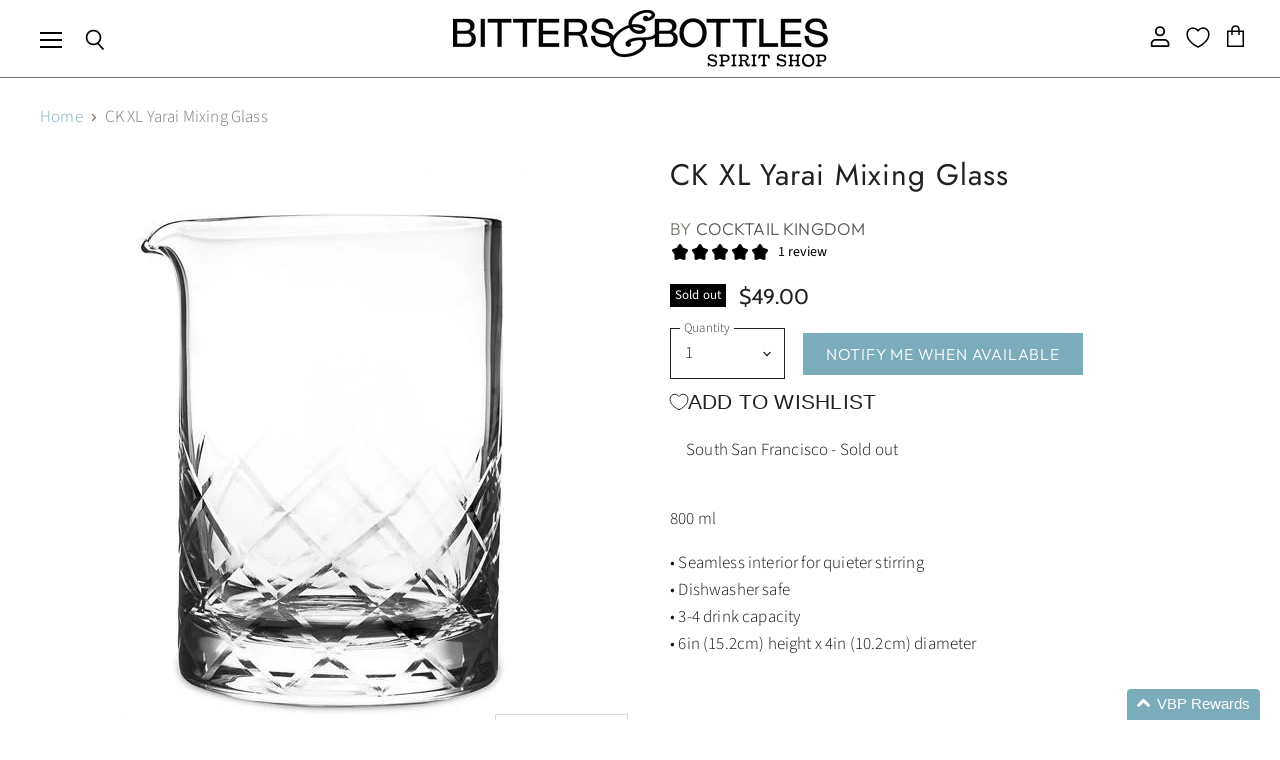

--- FILE ---
content_type: text/html; charset=utf-8
request_url: https://www.bittersandbottles.com/products/ck-xl-yarai-mixing-glass
body_size: 36635
content:















<!doctype html>
<html class="no-js no-touch" lang="en">
  <head>

               <script type='text/javascript'>var easylockdownLocationDisabled = true;</script> <script type='text/javascript' src='//www.bittersandbottles.com/apps/easylockdown/easylockdown-1.0.8.min.js' data-no-instant></script> <script type='text/javascript'>if( typeof InstantClick == 'object' ) easylockdown.clearData();</script> <style type="text/css">#easylockdown-password-form{padding:30px 0;text-align:center}#easylockdown-wrapper,.easylockdown-form-holder{display:inline-block}#easylockdown-password{vertical-align:top;margin-bottom:16px;padding:8px 15px;line-height:1.2em;outline:0;box-shadow:none}#easylockdown-password-error{display:none;color:#fb8077;text-align:left}#easylockdown-password-error.easylockdown-error{border:1px solid #fb8077}#easylockdown-password-form-button:not(.easylockdown-native-styles){vertical-align:top;display:inline-block!important;height:auto!important;padding:8px 15px;background:#777;border-radius:3px;color:#fff!important;line-height:1.2em;text-decoration:none!important}.easylockdown-instantclick-fix,.easylockdown-item-selector{position:absolute;z-index:-999;display:none;height:0;width:0;font-size:0;line-height:0}.easylockdown-collection-item[data-eld-loc-can],.easylockdown-item-selector+*,.easylockdown-item[data-eld-loc-can]{display:none}.easylockdown404-content-container{padding:50px;text-align:center}.easylockdown404-title-holder .easylockdown-title-404{display:block;margin:0 0 1rem;font-size:2rem;line-height:2.5rem}</style> 











<script type='text/javascript'>easylockdown.hideLinks.push('*[href$="/products/syrup-kiwi"],*[href*="/products/syrup-kiwi/"],*[href*="/products/syrup-kiwi?"],*[href*="/products/syrup-kiwi#"],*[data-eld-product-handle="syrup-kiwi"],*[href$="/products/syrup-smokey-pepper"],*[href*="/products/syrup-smokey-pepper/"],*[href*="/products/syrup-smokey-pepper?"],*[href*="/products/syrup-smokey-pepper#"],*[data-eld-product-handle="syrup-smokey-pepper"],*[href$="/products/syrup-pineapple"],*[href*="/products/syrup-pineapple/"],*[href*="/products/syrup-pineapple?"],*[href*="/products/syrup-pineapple#"],*[data-eld-product-handle="syrup-pineapple"],*[href$="/products/syrup-grenadine"],*[href*="/products/syrup-grenadine/"],*[href*="/products/syrup-grenadine?"],*[href*="/products/syrup-grenadine#"],*[data-eld-product-handle="syrup-grenadine"],*[href$="/products/steel-english-breakfast"],*[href*="/products/steel-english-breakfast/"],*[href*="/products/steel-english-breakfast?"],*[href*="/products/steel-english-breakfast#"],*[data-eld-product-handle="steel-english-breakfast"],*[href$="/products/steep-chai"],*[href*="/products/steep-chai/"],*[href*="/products/steep-chai?"],*[href*="/products/steep-chai#"],*[data-eld-product-handle="steep-chai"],*[href$="/products/steep-chamomile"],*[href*="/products/steep-chamomile/"],*[href*="/products/steep-chamomile?"],*[href*="/products/steep-chamomile#"],*[data-eld-product-handle="steep-chamomile"],*[href$="/products/steep-earl-grey"],*[href*="/products/steep-earl-grey/"],*[href*="/products/steep-earl-grey?"],*[href*="/products/steep-earl-grey#"],*[data-eld-product-handle="steep-earl-grey"],*[href$="/products/steep-lemon-ginger"],*[href*="/products/steep-lemon-ginger/"],*[href*="/products/steep-lemon-ginger?"],*[href*="/products/steep-lemon-ginger#"],*[data-eld-product-handle="steep-lemon-ginger"],*[href$="/products/steep-mint"],*[href*="/products/steep-mint/"],*[href*="/products/steep-mint?"],*[href*="/products/steep-mint#"],*[data-eld-product-handle="steep-mint"],*[href$="/products/steep-pure-green"],*[href*="/products/steep-pure-green/"],*[href*="/products/steep-pure-green?"],*[href*="/products/steep-pure-green#"],*[data-eld-product-handle="steep-pure-green"],*[href$="/products/"],*[href*="/products//"],*[href*="/products/?"],*[href*="/products/#"],*[data-eld-product-handle=""],*[href$="/products/black-gold-salt"],*[href*="/products/black-gold-salt/"],*[href*="/products/black-gold-salt?"],*[href*="/products/black-gold-salt#"],*[data-eld-product-handle="black-gold-salt"],*[href$="/products/cordial-mango"],*[href*="/products/cordial-mango/"],*[href*="/products/cordial-mango?"],*[href*="/products/cordial-mango#"],*[data-eld-product-handle="cordial-mango"],*[href$="/products/cordial-passion-fruit"],*[href*="/products/cordial-passion-fruit/"],*[href*="/products/cordial-passion-fruit?"],*[href*="/products/cordial-passion-fruit#"],*[data-eld-product-handle="cordial-passion-fruit"],*[href$="/products/cordial-raspberry"],*[href*="/products/cordial-raspberry/"],*[href*="/products/cordial-raspberry?"],*[href*="/products/cordial-raspberry#"],*[data-eld-product-handle="cordial-raspberry"],*[href$="/products/cordial-strawberry"],*[href*="/products/cordial-strawberry/"],*[href*="/products/cordial-strawberry?"],*[href*="/products/cordial-strawberry#"],*[data-eld-product-handle="cordial-strawberry"],*[href$="/products/cordial-white-peach"],*[href*="/products/cordial-white-peach/"],*[href*="/products/cordial-white-peach?"],*[href*="/products/cordial-white-peach#"],*[data-eld-product-handle="cordial-white-peach"],*[href$="/products/dehydrated-lime-wheel"],*[href*="/products/dehydrated-lime-wheel/"],*[href*="/products/dehydrated-lime-wheel?"],*[href*="/products/dehydrated-lime-wheel#"],*[data-eld-product-handle="dehydrated-lime-wheel"],*[href$="/products/dehydrated-orange-wheel"],*[href*="/products/dehydrated-orange-wheel/"],*[href*="/products/dehydrated-orange-wheel?"],*[href*="/products/dehydrated-orange-wheel#"],*[data-eld-product-handle="dehydrated-orange-wheel"],*[href$="/products/hibiscus-salt"],*[href*="/products/hibiscus-salt/"],*[href*="/products/hibiscus-salt?"],*[href*="/products/hibiscus-salt#"],*[data-eld-product-handle="hibiscus-salt"],*[href$="/products/red-bitter-syrup"],*[href*="/products/red-bitter-syrup/"],*[href*="/products/red-bitter-syrup?"],*[href*="/products/red-bitter-syrup#"],*[data-eld-product-handle="red-bitter-syrup"],*[href$="/products/syrup-coconut"],*[href*="/products/syrup-coconut/"],*[href*="/products/syrup-coconut?"],*[href*="/products/syrup-coconut#"],*[data-eld-product-handle="syrup-coconut"],*[href$="/products/syrup-concord-grape"],*[href*="/products/syrup-concord-grape/"],*[href*="/products/syrup-concord-grape?"],*[href*="/products/syrup-concord-grape#"],*[data-eld-product-handle="syrup-concord-grape"],*[href$="/products/syrup-demerara"],*[href*="/products/syrup-demerara/"],*[href*="/products/syrup-demerara?"],*[href*="/products/syrup-demerara#"],*[data-eld-product-handle="syrup-demerara"],*[href$="/products/syrup-hibiscus"],*[href*="/products/syrup-hibiscus/"],*[href*="/products/syrup-hibiscus?"],*[href*="/products/syrup-hibiscus#"],*[data-eld-product-handle="syrup-hibiscus"],*[href$="/products/syrup-lime-zap"],*[href*="/products/syrup-lime-zap/"],*[href*="/products/syrup-lime-zap?"],*[href*="/products/syrup-lime-zap#"],*[data-eld-product-handle="syrup-lime-zap"],*[href$="/products/syrup-yuzu"],*[href*="/products/syrup-yuzu/"],*[href*="/products/syrup-yuzu?"],*[href*="/products/syrup-yuzu#"],*[data-eld-product-handle="syrup-yuzu"]');</script>





<script type='text/javascript'>easylockdown.hideLinks.push('*[href$="/products/blantons-b-b-select-single-barrel-bourbon"],*[href*="/products/blantons-b-b-select-single-barrel-bourbon/"],*[href*="/products/blantons-b-b-select-single-barrel-bourbon?"],*[href*="/products/blantons-b-b-select-single-barrel-bourbon#"],*[data-eld-product-handle="blantons-b-b-select-single-barrel-bourbon"],*[href$="/products/special-order-item"],*[href*="/products/special-order-item/"],*[href*="/products/special-order-item?"],*[href*="/products/special-order-item#"],*[data-eld-product-handle="special-order-item"]');</script>





<script type='text/javascript'>easylockdown.hideLinks.push('*[href$="/products/joining-auction"],*[href*="/products/joining-auction/"],*[href*="/products/joining-auction?"],*[href*="/products/joining-auction#"],*[data-eld-product-handle="joining-auction"],*[href$="/products/"],*[href*="/products//"],*[href*="/products/?"],*[href*="/products/#"],*[data-eld-product-handle=""]');</script>















<script type='text/javascript'>
  if( typeof easylockdown == 'object' ) {
    easylockdown.localeRootUrl = '';
    easylockdown.routerByLocation(); 

    easylockdown.onReady(function(e){
      easylockdown.hideAllLinks();
    });
  }
</script>
<script defer src="https://cdn.skio.com/scripts/shopify/head/shopify.ba9807f79b5cdb6483d5.js"></script>


  <script>
    window.Store = window.Store || {};
    window.Store.id = 15699643;
  </script>
    <meta charset="utf-8">
    <meta http-equiv="X-UA-Compatible" content="IE=edge,chrome=1">
    <meta name="viewport" content="width=device-width,initial-scale=1" />

    <!-- Preconnect Domains -->
    <link rel="preconnect" href="https://cdn.shopify.com" crossorigin>
    <link rel="preconnect" href="https://fonts.shopify.com" crossorigin>
    <link rel="preconnect" href="https://monorail-edge.shopifysvc.com">

    
    

    <!-- Preload Assets -->
    <link rel="preload" href="//www.bittersandbottles.com/cdn/shop/t/58/assets/api.js?v=181923403775112908081719011273" as="script">

    

    <link rel="preload" href="//www.bittersandbottles.com/cdn/shop/t/58/assets/superstore.js?v=97056896217659280461719011411" as="script"><title>CK XL Yarai Mixing Glass — Bitters &amp; Bottles</title>

    
      <meta name="description" content="800 ml • Seamless interior for quieter stirring• Dishwasher safe• 3-4 drink capacity• 6in (15.2cm) height x 4in (10.2cm) diameter">
    

    
  <link rel="shortcut icon" href="//www.bittersandbottles.com/cdn/shop/files/Favicon_d9fbde28-dde8-47a7-b92e-2aa7de988370_32x32.jpg?v=1711583266" type="image/png">


    
      <link rel="canonical" href="https://www.bittersandbottles.com/products/ck-xl-yarai-mixing-glass" />
    

    
    















<meta property="og:site_name" content="Bitters &amp; Bottles">
<meta property="og:url" content="https://www.bittersandbottles.com/products/ck-xl-yarai-mixing-glass">
<meta property="og:title" content="CK XL Yarai Mixing Glass">
<meta property="og:type" content="website">
<meta property="og:description" content="800 ml • Seamless interior for quieter stirring• Dishwasher safe• 3-4 drink capacity• 6in (15.2cm) height x 4in (10.2cm) diameter">




    
    
    

    
    
    <meta
      property="og:image"
      content="https://www.bittersandbottles.com/cdn/shop/products/ck-xl-yarai-mixing-glass_1200x1200.jpg?v=1571311021"
    />
    <meta
      property="og:image:secure_url"
      content="https://www.bittersandbottles.com/cdn/shop/products/ck-xl-yarai-mixing-glass_1200x1200.jpg?v=1571311021"
    />
    <meta property="og:image:width" content="1200" />
    <meta property="og:image:height" content="1200" />
    
    
    <meta property="og:image:alt" content="Social media image" />
  
















<meta name="twitter:title" content="CK XL Yarai Mixing Glass">
<meta name="twitter:description" content="800 ml • Seamless interior for quieter stirring• Dishwasher safe• 3-4 drink capacity• 6in (15.2cm) height x 4in (10.2cm) diameter">


    
    
    
      
      
      <meta name="twitter:card" content="summary">
    
    
    <meta
      property="twitter:image"
      content="https://www.bittersandbottles.com/cdn/shop/products/ck-xl-yarai-mixing-glass_1200x1200_crop_center.jpg?v=1571311021"
    />
    <meta property="twitter:image:width" content="1200" />
    <meta property="twitter:image:height" content="1200" />
    
    
    <meta property="twitter:image:alt" content="Social media image" />
  



    

    <link rel="preload" href="//www.bittersandbottles.com/cdn/fonts/outfit/outfit_n3.8c97ae4c4fac7c2ea467a6dc784857f4de7e0e37.woff2" as="font" crossorigin="anonymous">

    
      <link rel="preload" as="style" href="//www.bittersandbottles.com/cdn/shop/t/58/assets/theme.css?v=146037814034866213351765144315">
    

    
  <script>window.performance && window.performance.mark && window.performance.mark('shopify.content_for_header.start');</script><meta name="google-site-verification" content="mxBurqGedhFujWKtxMBLJyiXTTLx3zgjcbRuVeR194c">
<meta name="google-site-verification" content="878kzcBAwWeSOWdlTsABQSYmZjo16s4PQsxzEWltHJE">
<meta name="google-site-verification" content="qBWWao2ugJNN8NVBEg0lCxpSqL6A9BJTkasy0-VLmBw">
<meta name="google-site-verification" content="wYV-D2oHSEui5gmCBpO5rovMvuDjfFiv_crxcM1cq8k">
<meta id="shopify-digital-wallet" name="shopify-digital-wallet" content="/15699643/digital_wallets/dialog">
<link rel="alternate" type="application/json+oembed" href="https://www.bittersandbottles.com/products/ck-xl-yarai-mixing-glass.oembed">
<script async="async" src="/checkouts/internal/preloads.js?locale=en-US"></script>
<script id="shopify-features" type="application/json">{"accessToken":"38bbcc569eba091c5c90697b89df0e9d","betas":["rich-media-storefront-analytics"],"domain":"www.bittersandbottles.com","predictiveSearch":true,"shopId":15699643,"locale":"en"}</script>
<script>var Shopify = Shopify || {};
Shopify.shop = "babliquor.myshopify.com";
Shopify.locale = "en";
Shopify.currency = {"active":"USD","rate":"1.0"};
Shopify.country = "US";
Shopify.theme = {"name":"SKIO | Superstore-v5.2.0 (BLACK VERSION)","id":134585123014,"schema_name":"Superstore","schema_version":"5.2.0","theme_store_id":null,"role":"main"};
Shopify.theme.handle = "null";
Shopify.theme.style = {"id":null,"handle":null};
Shopify.cdnHost = "www.bittersandbottles.com/cdn";
Shopify.routes = Shopify.routes || {};
Shopify.routes.root = "/";</script>
<script type="module">!function(o){(o.Shopify=o.Shopify||{}).modules=!0}(window);</script>
<script>!function(o){function n(){var o=[];function n(){o.push(Array.prototype.slice.apply(arguments))}return n.q=o,n}var t=o.Shopify=o.Shopify||{};t.loadFeatures=n(),t.autoloadFeatures=n()}(window);</script>
<script id="shop-js-analytics" type="application/json">{"pageType":"product"}</script>
<script defer="defer" async type="module" src="//www.bittersandbottles.com/cdn/shopifycloud/shop-js/modules/v2/client.init-shop-cart-sync_BdyHc3Nr.en.esm.js"></script>
<script defer="defer" async type="module" src="//www.bittersandbottles.com/cdn/shopifycloud/shop-js/modules/v2/chunk.common_Daul8nwZ.esm.js"></script>
<script type="module">
  await import("//www.bittersandbottles.com/cdn/shopifycloud/shop-js/modules/v2/client.init-shop-cart-sync_BdyHc3Nr.en.esm.js");
await import("//www.bittersandbottles.com/cdn/shopifycloud/shop-js/modules/v2/chunk.common_Daul8nwZ.esm.js");

  window.Shopify.SignInWithShop?.initShopCartSync?.({"fedCMEnabled":true,"windoidEnabled":true});

</script>
<script>(function() {
  var isLoaded = false;
  function asyncLoad() {
    if (isLoaded) return;
    isLoaded = true;
    var urls = ["https:\/\/age-verifier.onltr.app\/scripts\/ae32bb47b0dfe4c6b7b3621c40680e0e.js?shop=babliquor.myshopify.com","https:\/\/sp-auction.webkul.com\/js\/wk_shopify_auction.js?shop=babliquor.myshopify.com","https:\/\/sp-auction.webkul.com\/js\/wk_auction_category.js?shop=babliquor.myshopify.com","https:\/\/na.shgcdn3.com\/pixel-collector.js?shop=babliquor.myshopify.com"];
    for (var i = 0; i < urls.length; i++) {
      var s = document.createElement('script');
      s.type = 'text/javascript';
      s.async = true;
      s.src = urls[i];
      var x = document.getElementsByTagName('script')[0];
      x.parentNode.insertBefore(s, x);
    }
  };
  if(window.attachEvent) {
    window.attachEvent('onload', asyncLoad);
  } else {
    window.addEventListener('load', asyncLoad, false);
  }
})();</script>
<script id="__st">var __st={"a":15699643,"offset":-28800,"reqid":"aeced63a-a347-4f59-9e94-d3bcbfc5f671-1768984512","pageurl":"www.bittersandbottles.com\/products\/ck-xl-yarai-mixing-glass","u":"2d60f767d908","p":"product","rtyp":"product","rid":8276239688};</script>
<script>window.ShopifyPaypalV4VisibilityTracking = true;</script>
<script id="captcha-bootstrap">!function(){'use strict';const t='contact',e='account',n='new_comment',o=[[t,t],['blogs',n],['comments',n],[t,'customer']],c=[[e,'customer_login'],[e,'guest_login'],[e,'recover_customer_password'],[e,'create_customer']],r=t=>t.map((([t,e])=>`form[action*='/${t}']:not([data-nocaptcha='true']) input[name='form_type'][value='${e}']`)).join(','),a=t=>()=>t?[...document.querySelectorAll(t)].map((t=>t.form)):[];function s(){const t=[...o],e=r(t);return a(e)}const i='password',u='form_key',d=['recaptcha-v3-token','g-recaptcha-response','h-captcha-response',i],f=()=>{try{return window.sessionStorage}catch{return}},m='__shopify_v',_=t=>t.elements[u];function p(t,e,n=!1){try{const o=window.sessionStorage,c=JSON.parse(o.getItem(e)),{data:r}=function(t){const{data:e,action:n}=t;return t[m]||n?{data:e,action:n}:{data:t,action:n}}(c);for(const[e,n]of Object.entries(r))t.elements[e]&&(t.elements[e].value=n);n&&o.removeItem(e)}catch(o){console.error('form repopulation failed',{error:o})}}const l='form_type',E='cptcha';function T(t){t.dataset[E]=!0}const w=window,h=w.document,L='Shopify',v='ce_forms',y='captcha';let A=!1;((t,e)=>{const n=(g='f06e6c50-85a8-45c8-87d0-21a2b65856fe',I='https://cdn.shopify.com/shopifycloud/storefront-forms-hcaptcha/ce_storefront_forms_captcha_hcaptcha.v1.5.2.iife.js',D={infoText:'Protected by hCaptcha',privacyText:'Privacy',termsText:'Terms'},(t,e,n)=>{const o=w[L][v],c=o.bindForm;if(c)return c(t,g,e,D).then(n);var r;o.q.push([[t,g,e,D],n]),r=I,A||(h.body.append(Object.assign(h.createElement('script'),{id:'captcha-provider',async:!0,src:r})),A=!0)});var g,I,D;w[L]=w[L]||{},w[L][v]=w[L][v]||{},w[L][v].q=[],w[L][y]=w[L][y]||{},w[L][y].protect=function(t,e){n(t,void 0,e),T(t)},Object.freeze(w[L][y]),function(t,e,n,w,h,L){const[v,y,A,g]=function(t,e,n){const i=e?o:[],u=t?c:[],d=[...i,...u],f=r(d),m=r(i),_=r(d.filter((([t,e])=>n.includes(e))));return[a(f),a(m),a(_),s()]}(w,h,L),I=t=>{const e=t.target;return e instanceof HTMLFormElement?e:e&&e.form},D=t=>v().includes(t);t.addEventListener('submit',(t=>{const e=I(t);if(!e)return;const n=D(e)&&!e.dataset.hcaptchaBound&&!e.dataset.recaptchaBound,o=_(e),c=g().includes(e)&&(!o||!o.value);(n||c)&&t.preventDefault(),c&&!n&&(function(t){try{if(!f())return;!function(t){const e=f();if(!e)return;const n=_(t);if(!n)return;const o=n.value;o&&e.removeItem(o)}(t);const e=Array.from(Array(32),(()=>Math.random().toString(36)[2])).join('');!function(t,e){_(t)||t.append(Object.assign(document.createElement('input'),{type:'hidden',name:u})),t.elements[u].value=e}(t,e),function(t,e){const n=f();if(!n)return;const o=[...t.querySelectorAll(`input[type='${i}']`)].map((({name:t})=>t)),c=[...d,...o],r={};for(const[a,s]of new FormData(t).entries())c.includes(a)||(r[a]=s);n.setItem(e,JSON.stringify({[m]:1,action:t.action,data:r}))}(t,e)}catch(e){console.error('failed to persist form',e)}}(e),e.submit())}));const S=(t,e)=>{t&&!t.dataset[E]&&(n(t,e.some((e=>e===t))),T(t))};for(const o of['focusin','change'])t.addEventListener(o,(t=>{const e=I(t);D(e)&&S(e,y())}));const B=e.get('form_key'),M=e.get(l),P=B&&M;t.addEventListener('DOMContentLoaded',(()=>{const t=y();if(P)for(const e of t)e.elements[l].value===M&&p(e,B);[...new Set([...A(),...v().filter((t=>'true'===t.dataset.shopifyCaptcha))])].forEach((e=>S(e,t)))}))}(h,new URLSearchParams(w.location.search),n,t,e,['guest_login'])})(!0,!0)}();</script>
<script integrity="sha256-4kQ18oKyAcykRKYeNunJcIwy7WH5gtpwJnB7kiuLZ1E=" data-source-attribution="shopify.loadfeatures" defer="defer" src="//www.bittersandbottles.com/cdn/shopifycloud/storefront/assets/storefront/load_feature-a0a9edcb.js" crossorigin="anonymous"></script>
<script data-source-attribution="shopify.dynamic_checkout.dynamic.init">var Shopify=Shopify||{};Shopify.PaymentButton=Shopify.PaymentButton||{isStorefrontPortableWallets:!0,init:function(){window.Shopify.PaymentButton.init=function(){};var t=document.createElement("script");t.src="https://www.bittersandbottles.com/cdn/shopifycloud/portable-wallets/latest/portable-wallets.en.js",t.type="module",document.head.appendChild(t)}};
</script>
<script data-source-attribution="shopify.dynamic_checkout.buyer_consent">
  function portableWalletsHideBuyerConsent(e){var t=document.getElementById("shopify-buyer-consent"),n=document.getElementById("shopify-subscription-policy-button");t&&n&&(t.classList.add("hidden"),t.setAttribute("aria-hidden","true"),n.removeEventListener("click",e))}function portableWalletsShowBuyerConsent(e){var t=document.getElementById("shopify-buyer-consent"),n=document.getElementById("shopify-subscription-policy-button");t&&n&&(t.classList.remove("hidden"),t.removeAttribute("aria-hidden"),n.addEventListener("click",e))}window.Shopify?.PaymentButton&&(window.Shopify.PaymentButton.hideBuyerConsent=portableWalletsHideBuyerConsent,window.Shopify.PaymentButton.showBuyerConsent=portableWalletsShowBuyerConsent);
</script>
<script data-source-attribution="shopify.dynamic_checkout.cart.bootstrap">document.addEventListener("DOMContentLoaded",(function(){function t(){return document.querySelector("shopify-accelerated-checkout-cart, shopify-accelerated-checkout")}if(t())Shopify.PaymentButton.init();else{new MutationObserver((function(e,n){t()&&(Shopify.PaymentButton.init(),n.disconnect())})).observe(document.body,{childList:!0,subtree:!0})}}));
</script>

<script>window.performance && window.performance.mark && window.performance.mark('shopify.content_for_header.end');</script>
  





  <script type="text/javascript">
    
      window.__shgMoneyFormat = window.__shgMoneyFormat || {"USD":{"currency":"USD","currency_symbol":"$","currency_symbol_location":"left","decimal_places":2,"decimal_separator":".","thousands_separator":","}};
    
    window.__shgCurrentCurrencyCode = window.__shgCurrentCurrencyCode || {
      currency: "USD",
      currency_symbol: "$",
      decimal_separator: ".",
      thousands_separator: ",",
      decimal_places: 2,
      currency_symbol_location: "left"
    };
  </script>




    <script>
      document.documentElement.className=document.documentElement.className.replace(/\bno-js\b/,'js');
      if(window.Shopify&&window.Shopify.designMode)document.documentElement.className+=' in-theme-editor';
      if(('ontouchstart' in window)||window.DocumentTouch&&document instanceof DocumentTouch)document.documentElement.className=document.documentElement.className.replace(/\bno-touch\b/,'has-touch');
    </script>

    <script src="//www.bittersandbottles.com/cdn/shop/t/58/assets/api.js?v=181923403775112908081719011273" defer></script>

    
      <link href="//www.bittersandbottles.com/cdn/shop/t/58/assets/theme.css?v=146037814034866213351765144315" rel="stylesheet" type="text/css" media="all" />
    

    

    
    <script>
      window.Theme = window.Theme || {};
      window.Theme.version = '5.2.0';
      window.Theme.name = 'Superstore';
      window.Theme.routes = {
        "root_url": "/",
        "account_url": "/account",
        "account_login_url": "/account/login",
        "account_logout_url": "/account/logout",
        "account_register_url": "/account/register",
        "account_addresses_url": "/account/addresses",
        "collections_url": "/collections",
        "all_products_collection_url": "/collections/all",
        "search_url": "/search",
        "predictive_search_url": "/search/suggest",
        "cart_url": "/cart",
        "cart_add_url": "/cart/add",
        "cart_change_url": "/cart/change",
        "cart_clear_url": "/cart/clear",
        "product_recommendations_url": "/recommendations/products",
      };
    </script>
    
  <script>
  if ((typeof jQuery === 'undefined') || (parseFloat(jQuery.fn.jquery) < 1.7)) {
    jqueryScript = document.createElement('script');
    jqueryScript.src = 'https://code.jquery.com/jquery-3.6.0.min.js';
    document.head.append(jqueryScript);
  }

  var wk_general_config = {"sort_by_customer":{"value":0,"extra_field":"null"},"start_bid_upcoming_auction":{"value":1,"extra_field":null},"wk_show_current_bid_pp":{"value":1,"extra_field":null},"wk_show_start_current_bid_pp":{"value":"0","extra_field":null}};
  // var wk_auction_config = {"auction_autopay":{"value":"0","extra_field":null},"auction_joining_fee":{"value":"0","extra_field":"1"},"autofill_minimum_bid":{"value":"0","extra_field":null},"auto_pay":{"value":0,"extra_field":0},"banned_bidders":{"value":0,"extra_field":"{\"banned_bidder_type\":\"hide_place_btn\"}"},"bidder_username":{"value":"0","extra_field":null},"bid_as_anonymous":{"value":"1","extra_field":null},"capped_amount":{"value":"0","extra_field":null},"check_customer_details":{"value":"0","extra_field":null},"confirmation_for_bid":{"value":1,"extra_field":null},"create_auction_variant_on_buy_now":{"value":"0","extra_field":null},"currency":{"value":"VBP Points","extra_field":null},"current_bid_metafield":{"value":"0","extra_field":null},"days_to_show_auction":{"value":"0","extra_field":null},"display_proxy_bid":{"value":"0","extra_field":null},"enable_buy_now":{"value":"","extra_field":"booking_amt"},"enable_proxy_Bid":{"value":1,"extra_field":0},"hide_all_bidders":{"value":"0","extra_field":null},"hide_buy_now":{"value":1,"extra_field":null},"hide_finished_auction":{"value":"1","extra_field":null},"highest_bid_mail_config":{"value":"0","extra_field":null},"highlight_current_bid":{"value":"1","extra_field":"{\"customer_highest_bidder\":\"rgba(0, 250, 0, 1)\",\"customer_participated\":\"rgba(255, 0, 0, 1)\",\"customer_not_participated\":\"rgba(0, 0, 0, 1)\"}"},"integer_bid_only":{"value":1,"extra_field":null},"joining_fee_policy":{"value":"once_per_auction","extra_field":null},"joining_payment_confirmation":{"value":"0","extra_field":null},"manage_orders_by":{"value":"by Shopify","extra_field":null},"max_bid_amt_allow":{"value":"0","extra_field":null},"max_bid_increment":{"value":"0","extra_field":null},"min_bid_amt_allow":{"value":0,"extra_field":null},"multi_currency":{"value":"0","extra_field":null},"outbid_notification":{"value":1,"extra_field":null},"pagination":{"value":"0","extra_field":null},"place_bid_collection":{"value":1,"extra_field":null},"popcorn_bidding":{"value":1,"extra_field":null},"product_subscription_config":{"value":"0","extra_field":null},"remove_reserve_price":{"value":"0","extra_field":null},"reserve_price_met":{"value":"0","extra_field":null},"restrict_same_customer_to_bid":{"value":"0","extra_field":null},"selling_auto_pay":{"value":"0","extra_field":null},"sell_multiple_units":{"value":0,"extra_field":1},"send_bid_email":{"value":1,"extra_field":null},"show_bidders":{"value":"1","extra_field":null},"show_end_bid":{"value":1,"extra_field":null},"show_popcornbid_desc":{"value":"0","extra_field":null},"show_products_tag":{"value":"0","extra_field":null},"show_reserved_price":{"value":"0","extra_field":null},"tax_on_joining":{"value":0,"extra_field":"1"},"terms_and_conditions":{"value":"","extra_field":"{\\\"default_handle\\\":false,\\\"tag_based_handle\\\":false}"},"update_customer_declined_card":{"value":"0","extra_field":null},"whatsapp_notification_to_admin":{"value":"0","extra_field":null},"wk_delivery_preference":{"value":"0","extra_field":null},"wk_show_max_bid":{"value":"1","extra_field":0},"wk_show_premium_price":{"value":"0","extra_field":null}};
  var wk_widget_config = {"date_format":{"value":"%e-%b-%Y %I:%M %p","extra_field":null},"widget_type":{"value":"2","extra_field":null},"wk_show_seconds":{"value":1,"extra_field":null}};
  var wk_theme_colors = {"bdr_color":{"value":"rgba(204, 204, 204, 1)","extra_field":null},"btn_text_color":{"value":"rgba(255, 255, 255, 1)","extra_field":null},"form_bg_color":{"value":"rgba(0, 0, 0, 0)","extra_field":null},"label_color":{"value":"rgba(64, 64, 64, 1)","extra_field":null},"text_color":{"value":"rgba(85, 85, 85, 1)","extra_field":null},"theme_color":{"value":"rgba(123, 172, 187, 1)","extra_field":null}};
  var wk_labels = {"action":"Action","address":"Address","add_card":"Add Card","add_update_address":"Add\/Update Address","alert":"Alert","all_bidding_details":"All Bidding Details","all_running_auctions":"All Running Auctions","alphabetically_A_Z":"Alphabetically, A-Z","alphabetically_Z_A":"Alphabetically, Z-A","alphanumeric_values_only":"Only Alphanumeric values are allowed for username","amount_to_be_paid":"Amount To Be Paid","anonymous":"Anonymous","app_is_under_maintanance":"App is under maintanance","auction_ended_at":"Auction Ended At","auction_ending_latest":"Auction Ending Latest","auction_ending_soonest":"Auction Ending Soon","auction_starts_in":"Auction Starts In","auto_payment_content":"To place a bid, you’ll need to authorize a free order to securely save your card details.You’ll only be charged if you win.","avaiable_active_plan_auction_plan":"Available Penny Auction Plans","banned_bidder_msg":"You have been banned to buy any auction product","banned_username_comment":"We regret to inform you that your previous username has been banned due to a violation of our community guidelines. Kindly update your account with a new username.","bidder_name":"Bidder Name","bidding_closed_for_product":"Bidding closed for this product","bidding_date":"Bidding Date","bids_count":"Bids Count","bids_price":"Bids Price","bids_purchased":"Bids Purchased","bid_amount":"Bid Amount","bid_counts_bid":"{$bid_count} Bid(s)","bid_end_date":"Bid End Date","bid_start_date":"Bid Start Date","bid_successfully_placed":"Bid Successfully Placed","billing_address_placeholder":"Billing Address Placeholder","bill_to":"Bill To","buy_all":"Buy All","buy_now":"Buy Now for {$buy_now_amount}","cancel":"Cancel","cancel_card":"Cancel Card","card_authentication_failed":"Card Authentication Failed","card_declined":"Card Declined","card_number":"Card Number","card_removed_successfully":"Card Removed Successfully","card_updated_successfully":"Card Updated Successfully","change_card_details":"Change Card Details","checkout_session_id_invalid":"Checkout session id is invalid","check_joining_status":"Click To Check Joining Status","choose_shipping_method_for_your_won_auction.":"Choose Shipping Method for your won auction","confirm_proxy_content":"Do you want to replace your current proxy bid of {$previous_proxy_bid} with {$current_proxy_bid}","confirm_your_bid":"Confirm Your Bid","congratulations":"Congratulations!","contact_you_soon":"Merchant Will Be Respond You Soon On Your Request","current_active_plan_auction_plan":"Current Active Penny Auction Plan","current_bid":"Current Bid","current_bid_low_to_igh":"Current Bid, Low to High","current_id_high_to_low":"Current Bid, High to Low","current_plan_price":"Current Plan Price","days":"Days","delivery":"Delivery","delivery_preference":"Delivery Preference","didnt_win":"Didn't Win","end_date":"End Date","enter_username":"Enter Username","enter_user_name":"Enter New Username","expire_date":"Expiry Date","expiry_date":"Expiry Date","filter_by":"Filter By","for_auction_purchase":"For Auction Purchase","for_auto_payments":"For Auto Payments","go_back":"Go Back","hide_identity_from_bidders":"Hide Identity","highest_bid":"Highest Bid","highest_bidder":"Highest Bidder","hours":"Hours","integer_bid_only":"Invalid Bid! Bid Should be a whole Number","joining_payment_pending":"Payment Status Pending, contact site owner.","join_auction":"Join Auction","limit":"Limit","location_address":"Location Address","location_name":"Location Name","lost":"Lost","mail_sent":"Your Request Has Been Sent","max_bid":"Max Bid","min":"Min","minimum_bidding_amount_allowed":"Maximum bidding amount allowed","min_proxy_bid":"Minimum proxy bidding amount allowed","msg_winner_processing":"{$auction_count} of your won auctions are still under process. Please wait for a while to purchase all your won auctions at once.","normal":"Normal","normal_and_proxy":"Normal and Proxy","not_purchased":"Not Purchased","no_":"No","no_bids":"No Bids","no_of_bids":"No. of Bids","no_penny_plan_available":"No Penny Plan Available","no_record_found":"No Record Found...","No_shipping_found":"No Shipping found for your location kindly update your address.","ok":"Ok","only_one_space_is_allowed":"Only one space is allowed","or_":"OR","participated_auctions":"Participated Auctions","pay_booking_amount_to_buy_now":"Pay {$booking_amount} booking amount here to buy now.","pay_with_card":"Pay With Card","pay_with_card_2":"Pay With Card","pa_customer_country_code":"Country Code","pa_customer_details_address_1":"Address","pa_customer_details_address_2":"Apartment, Suite, etc","pa_customer_details_city":"City","pa_customer_details_contact_number":"Contact Number","pa_customer_details_country":"Country","pa_customer_details_email_id":"Email Id","pa_customer_details_first_name":"First Name","pa_customer_details_last_name":"Last Name ","pa_customer_details_province":"Province","pa_customer_details_redirect_button":"Click to enter these details","pa_customer_details_redirect_heading":"Enter address\/contact details","pa_customer_details_redirect_text":"Phone number or address details are missing. Kindly fill in these details to place your bid.","pa_customer_details_top_heading":"Customer Details","pa_customer_details_zip_code":"Zip Code","pa_customer_mobile_number":"Mobile Number","pa_customer_whatsapp_notification":"Do You Want To Recieve Whats-App Notification.","pa_verify_your_mobile_number_and_country_code":"Verify Your Mobile Number And Country Code.","place_automatic_bid":"Place Automatic Bid","place_bid":"Place Bid","place_my_bid":"Place My Bid","place_normal_proxy_bid_here":"Place Normal Bid and Proxy Bid from here.","place_proxy_bid":"Place Proxy Bid","place_your_bid":"Place Your Bid","plan_fetched_success":"Plan Fetched Successfully","plan_price":"Plan Price","please_agree_terms_and_conditions_before_joining":"Please agree terms and conditions before joining","please_select_delivery_preference":"Please select delivery preference","popcorn_bidding":"POPCORN BIDDING","popcorn_bidding_description":"The close date may change. Popcorn bidding is last minute bidding that causes the auction end date to be extended. This prevents sniping and allows everyone an opportunity to bid before the auction closes.","price_per_unit":"Price per unit","proceed":"Proceed","product_image":"Product Image","product_name":"Product Name","proxy":"Proxy","proxy_already_reserved":"This proxy amount is already reserved.","proxy_bid":"Proxy Bid","proxy_bidding":"Proxy Bidding","proxy_bidding_activated":"Proxy Bidding Activated Successfully","proxy_bid_rule_description":"In case the bidding value is greater than and equal to Current Bid + 2*(minimum allowed bid- Current Bid) then,it this will be placed as a Proxy bid.","proxy_bid_rule_notice":"Proxy Bidding: Enter the maximum you are willing to bid, if someone else places a bid the system will automatically increase yours by increments till the maximum amount you bid for.","proxy_confirmation":"Proxy Confirmation","proxy_high_bid_till_target":"You will be the highest bidder till the target Amount you'll enter here.","purchased":"Purchased","purchase_penny_plan_btn":"Purchase","quantity":"Quantity","quantity_bid":"Quantity Bid","remaining_bids":"Remaining Bids","remove_card":"Remove Card","remove_card_msg_front":"You cannot remove your card as you have bids on running auctions.","request_to_admin":"Request To Admin","reserved_price":"Reserved Bid","reserve_price_met":"Reserve Bid Met","reserve_price_not_met":"Reserve Bid Not Met","restore_auction":"Restore Auction","running_auctions":"Running Auctions","save_shipping":"Save Shipping","search":"search","search_tag":"Search Tag","sec":"Sec","select":"Select","select_all":"Select All","select_bidding_type":"Select Bidding Type","select_penny_auction_plan":"Penny Auction Plan.","select_products_tag":"Select Products Tag","select_sort_by":"Select Sort By","seller_details":"Seller Details","selling_autopay_first_authorization":"This is an Autopay auction. To place a bid, you must authorise by placing an order. If you are declared the winner, the winning amount will be automatically deducted.Otherwise, your order amount will be refunded.","selling_autopay_reauthorize_label":"Since your bidding amount is higher than the authorised amount, please place another order to increase the authorization amount required for your bid to be considered.","shipping_address_placeholder":"Shipping Address Placeholder","shipping_methods":"Shipping Methods","shipping_updated_successfully":"Shipping Updated Successfully.","ship_to":"Ship To","sort_by":"Sort By","start_bid":"Start Bid","start_bidding_amount":"Start Bidding Amount","status":"Status","store_pickup":"Store Pickup","store_pickup_details":"Store Pickup Details","submit":"Submit","sure_want_to_place_this_bid":"Are you sure you want to place this bid?","system_generated_bid":"System Generated Bid","target_amount_for_auto_bid":"Enter the Target Amount For Your Automatic Bid","terms_and_conditions":"{$terms_and_conditions}","terms_and_conditions_label":"i agree with {$terms_and_conditions}","time_left":"Time Left","transaction_declined_description":"Transaction was declined with this card on your last auction win. Please update the card details to avoid payment cancellation for future auctions.","unable_to_fetch_plan_details":"Unable To Fetch Plan Details","upcoming_auctions":"Upcoming Auctions","update_card":"Update Card","update_card_details":"Update card details","update_shipping":"Update Shipping","update_shipping_method":"Update Shipping Method","update_username":"Update Username","update_username_detail":"Update Username Detail","username":"Username","username_exists":"Username Already Exists","username_notice":"You can enter any custom username here that will be visible to all auction bidders instead of real name.","username_not_allowed":"Username not allowed","username_updated_successfully":"Username Updated Successfully.","variant_restore_auction":"There was an issue processing this auction. Please click restore to complete your purchase.","vendor_details":"Vendor Details","view_auction":"View Auction","view_details":"View Details","view_your_bids":"View Your Bids","winning_auctions":"Winning Auctions","winning_bid_amount_new":"Winning Bid Amount","winning_bid_amt":"Winning Amount","wk_update_username":"Update Username","yes":"Yes","you":"You","your_card":"Your Card","your_current_bid":"Your Current Bid","your_last_bid":"Your Last Bid","Youve_been_outbid":"You've been outbid"};
</script>

  
  

<script type="text/javascript">
  
    window.SHG_CUSTOMER = null;
  
</script>







<!-- BEGIN app block: shopify://apps/loyalty-rewards-and-referrals/blocks/embed-sdk/6f172e67-4106-4ac0-89c5-b32a069b3101 -->

<style
  type='text/css'
  data-lion-app-styles='main'
  data-lion-app-styles-settings='{&quot;disableBundledCSS&quot;:false,&quot;disableBundledFonts&quot;:false,&quot;useClassIsolator&quot;:false}'
></style>

<!-- loyaltylion.snippet.version=8056bbc037+8007 -->

<script>
  
  !function(t,n){function o(n){var o=t.getElementsByTagName("script")[0],i=t.createElement("script");i.src=n,i.crossOrigin="",o.parentNode.insertBefore(i,o)}if(!n.isLoyaltyLion){window.loyaltylion=n,void 0===window.lion&&(window.lion=n),n.version=2,n.isLoyaltyLion=!0;var i=new Date,e=i.getFullYear().toString()+i.getMonth().toString()+i.getDate().toString();o("https://sdk.loyaltylion.net/static/2/loader.js?t="+e);var r=!1;n.init=function(t){if(r)throw new Error("Cannot call lion.init more than once");r=!0;var a=n._token=t.token;if(!a)throw new Error("Token must be supplied to lion.init");for(var l=[],s="_push configure bootstrap shutdown on removeListener authenticateCustomer".split(" "),c=0;c<s.length;c+=1)!function(t,n){t[n]=function(){l.push([n,Array.prototype.slice.call(arguments,0)])}}(n,s[c]);o("https://sdk.loyaltylion.net/sdk/start/"+a+".js?t="+e+i.getHours().toString()),n._initData=t,n._buffer=l}}}(document,window.loyaltylion||[]);

  
    
      loyaltylion.init(
        { token: "9abd4ec8aed86cb850c737ecf79f61dc" }
      );
    
  

  loyaltylion.configure({
    disableBundledCSS: false,
    disableBundledFonts: false,
    useClassIsolator: false,
  })

  
</script>



<!-- END app block --><!-- BEGIN app block: shopify://apps/multi-location-inv/blocks/app-embed/982328e1-99f7-4a7e-8266-6aed71bf0021 -->


  
    <script src="https://cdn.shopify.com/extensions/019bc8d2-cea0-7a5e-8ad1-2f50d795a504/inventory-info-theme-exrtensions-180/assets/common.bundle.js"></script>
  

<style>
  .iia-icon svg{height:18px;width:18px}.iia-disabled-button{pointer-events:none}.iia-hidden {display: none;}
</style>
<script>
      window.inventoryInfo = window.inventoryInfo || {};
      window.inventoryInfo.shop = window.inventoryInfo.shop || {};
      window.inventoryInfo.shop.shopifyDomain = 'babliquor.myshopify.com';
      window.inventoryInfo.shop.locale = 'en';
      window.inventoryInfo.pageType = 'product';
      
        window.inventoryInfo.settings = {"onBoarding":{"theme":{"themeSelectionStep":{"complete":true,"data":{"themeId":"134585123014"}},"appEmbedStep":{"skipped":true},"productPageStep":{"skipped":true},"appBlockStep":{"skipped":true},"dismissed":true}},"threshold":true,"stockMessageRules":[{"operator":"<=","qty":0,"msg":"{{location-name}} - {{threshold-message}}","threshold":"Sold out","titleMsg":"<span class='iiaLocation' style='font-weight: normal; color: #000000'>Seaside Market</span> - <span class='iiaStockThreshold' >Sold out</span>"},{"operator":"<=","qty":6,"msg":"{{location-name}} - {{qty}}","threshold":"Low stock","titleMsg":"<span class='iiaLocation' style='font-weight: normal; color: #000000'>The Village Hub</span> - <span class='iiaQty' style='font-weight: normal; color: #000000'>5</span>"},{"operator":">=","qty":7,"msg":"{{location-name}} - {{threshold-message}}","threshold":"High stock","titleMsg":"<span class='iiaLocation' style='font-weight: normal; color: #000000'>City Centre Plaza</span> - <span class='iiaStockThreshold' >High stock</span>"}],"showOnSoldOut":true,"hideLocationDetails":true,"clickablePhone":false,"hiddenCollections":[288182862022],"hideBorders":true,"qtyBold":false,"locationBold":false,"infoBold":false,"drawer":false,"uiEnabled":true,"header":"","css":""};
        
          window.inventoryInfo.locationSettings = {"details":[{"id":75960910022,"displayOrder":1,"name":""},{"id":32311816,"displayOrder":2}]};
        
      
      
</script>


  
 

 
  
    <script> 
      window.inventoryInfo = window.inventoryInfo || {};
      window.inventoryInfo.product = window.inventoryInfo.product || {}
      window.inventoryInfo.product.collections = [];
      
        window.inventoryInfo.product.collections.push(58886357045);
      
        window.inventoryInfo.product.collections.push(58886324277);
      
        window.inventoryInfo.product.collections.push(58885832757);
      
    </script>
  



  <script> 
      window.inventoryInfo = window.inventoryInfo || {};
      window.inventoryInfo.product = window.inventoryInfo.product || {}
      window.inventoryInfo.product.title = "CK XL Yarai Mixing Glass";
      window.inventoryInfo.product.handle = "ck-xl-yarai-mixing-glass";
      window.inventoryInfo.product.id = 8276239688;
      window.inventoryInfo.product.selectedVairant = 27566054024;
      window.inventoryInfo.product.defaultVariantOnly = true
      window.inventoryInfo.markets = window.inventoryInfo.markets || {};
      window.inventoryInfo.markets.isoCode = 'US';
      window.inventoryInfo.product.variants = window.inventoryInfo.product.variants || []; 
      
          window.inventoryInfo.product.variants.push({id:27566054024, 
                                                      title:"Default Title", 
                                                      available:false,
                                                      incoming: false,
                                                      incomingDate: null
                                                     });
      
       
    </script>

    


 
 
    
      <script src="https://cdn.shopify.com/extensions/019bc8d2-cea0-7a5e-8ad1-2f50d795a504/inventory-info-theme-exrtensions-180/assets/main.bundle.js"></script>
    

<!-- END app block --><!-- BEGIN app block: shopify://apps/klaviyo-email-marketing-sms/blocks/klaviyo-onsite-embed/2632fe16-c075-4321-a88b-50b567f42507 -->












  <script async src="https://static.klaviyo.com/onsite/js/Pbbzc7/klaviyo.js?company_id=Pbbzc7"></script>
  <script>!function(){if(!window.klaviyo){window._klOnsite=window._klOnsite||[];try{window.klaviyo=new Proxy({},{get:function(n,i){return"push"===i?function(){var n;(n=window._klOnsite).push.apply(n,arguments)}:function(){for(var n=arguments.length,o=new Array(n),w=0;w<n;w++)o[w]=arguments[w];var t="function"==typeof o[o.length-1]?o.pop():void 0,e=new Promise((function(n){window._klOnsite.push([i].concat(o,[function(i){t&&t(i),n(i)}]))}));return e}}})}catch(n){window.klaviyo=window.klaviyo||[],window.klaviyo.push=function(){var n;(n=window._klOnsite).push.apply(n,arguments)}}}}();</script>

  
    <script id="viewed_product">
      if (item == null) {
        var _learnq = _learnq || [];

        var MetafieldReviews = null
        var MetafieldYotpoRating = null
        var MetafieldYotpoCount = null
        var MetafieldLooxRating = null
        var MetafieldLooxCount = null
        var okendoProduct = null
        var okendoProductReviewCount = null
        var okendoProductReviewAverageValue = null
        try {
          // The following fields are used for Customer Hub recently viewed in order to add reviews.
          // This information is not part of __kla_viewed. Instead, it is part of __kla_viewed_reviewed_items
          MetafieldReviews = {"rating":{"value":"5.0","scale_min":"1.0","scale_max":"5.0"},"rating_count":1};
          MetafieldYotpoRating = null
          MetafieldYotpoCount = null
          MetafieldLooxRating = null
          MetafieldLooxCount = null

          okendoProduct = null
          // If the okendo metafield is not legacy, it will error, which then requires the new json formatted data
          if (okendoProduct && 'error' in okendoProduct) {
            okendoProduct = null
          }
          okendoProductReviewCount = okendoProduct ? okendoProduct.reviewCount : null
          okendoProductReviewAverageValue = okendoProduct ? okendoProduct.reviewAverageValue : null
        } catch (error) {
          console.error('Error in Klaviyo onsite reviews tracking:', error);
        }

        var item = {
          Name: "CK XL Yarai Mixing Glass",
          ProductID: 8276239688,
          Categories: ["Bar Supplies","Bar Tools","Mix \u0026 Shake Tools"],
          ImageURL: "https://www.bittersandbottles.com/cdn/shop/products/ck-xl-yarai-mixing-glass_grande.jpg?v=1571311021",
          URL: "https://www.bittersandbottles.com/products/ck-xl-yarai-mixing-glass",
          Brand: "Cocktail Kingdom",
          Price: "$49.00",
          Value: "49.00",
          CompareAtPrice: "$0.00"
        };
        _learnq.push(['track', 'Viewed Product', item]);
        _learnq.push(['trackViewedItem', {
          Title: item.Name,
          ItemId: item.ProductID,
          Categories: item.Categories,
          ImageUrl: item.ImageURL,
          Url: item.URL,
          Metadata: {
            Brand: item.Brand,
            Price: item.Price,
            Value: item.Value,
            CompareAtPrice: item.CompareAtPrice
          },
          metafields:{
            reviews: MetafieldReviews,
            yotpo:{
              rating: MetafieldYotpoRating,
              count: MetafieldYotpoCount,
            },
            loox:{
              rating: MetafieldLooxRating,
              count: MetafieldLooxCount,
            },
            okendo: {
              rating: okendoProductReviewAverageValue,
              count: okendoProductReviewCount,
            }
          }
        }]);
      }
    </script>
  




  <script>
    window.klaviyoReviewsProductDesignMode = false
  </script>







<!-- END app block --><!-- BEGIN app block: shopify://apps/minmaxify-order-limits/blocks/app-embed-block/3acfba32-89f3-4377-ae20-cbb9abc48475 --><script type="text/javascript" src="https://limits.minmaxify.com/babliquor.myshopify.com?v=139a&r=20251223235517"></script>

<!-- END app block --><link href="https://monorail-edge.shopifysvc.com" rel="dns-prefetch">
<script>(function(){if ("sendBeacon" in navigator && "performance" in window) {try {var session_token_from_headers = performance.getEntriesByType('navigation')[0].serverTiming.find(x => x.name == '_s').description;} catch {var session_token_from_headers = undefined;}var session_cookie_matches = document.cookie.match(/_shopify_s=([^;]*)/);var session_token_from_cookie = session_cookie_matches && session_cookie_matches.length === 2 ? session_cookie_matches[1] : "";var session_token = session_token_from_headers || session_token_from_cookie || "";function handle_abandonment_event(e) {var entries = performance.getEntries().filter(function(entry) {return /monorail-edge.shopifysvc.com/.test(entry.name);});if (!window.abandonment_tracked && entries.length === 0) {window.abandonment_tracked = true;var currentMs = Date.now();var navigation_start = performance.timing.navigationStart;var payload = {shop_id: 15699643,url: window.location.href,navigation_start,duration: currentMs - navigation_start,session_token,page_type: "product"};window.navigator.sendBeacon("https://monorail-edge.shopifysvc.com/v1/produce", JSON.stringify({schema_id: "online_store_buyer_site_abandonment/1.1",payload: payload,metadata: {event_created_at_ms: currentMs,event_sent_at_ms: currentMs}}));}}window.addEventListener('pagehide', handle_abandonment_event);}}());</script>
<script id="web-pixels-manager-setup">(function e(e,d,r,n,o){if(void 0===o&&(o={}),!Boolean(null===(a=null===(i=window.Shopify)||void 0===i?void 0:i.analytics)||void 0===a?void 0:a.replayQueue)){var i,a;window.Shopify=window.Shopify||{};var t=window.Shopify;t.analytics=t.analytics||{};var s=t.analytics;s.replayQueue=[],s.publish=function(e,d,r){return s.replayQueue.push([e,d,r]),!0};try{self.performance.mark("wpm:start")}catch(e){}var l=function(){var e={modern:/Edge?\/(1{2}[4-9]|1[2-9]\d|[2-9]\d{2}|\d{4,})\.\d+(\.\d+|)|Firefox\/(1{2}[4-9]|1[2-9]\d|[2-9]\d{2}|\d{4,})\.\d+(\.\d+|)|Chrom(ium|e)\/(9{2}|\d{3,})\.\d+(\.\d+|)|(Maci|X1{2}).+ Version\/(15\.\d+|(1[6-9]|[2-9]\d|\d{3,})\.\d+)([,.]\d+|)( \(\w+\)|)( Mobile\/\w+|) Safari\/|Chrome.+OPR\/(9{2}|\d{3,})\.\d+\.\d+|(CPU[ +]OS|iPhone[ +]OS|CPU[ +]iPhone|CPU IPhone OS|CPU iPad OS)[ +]+(15[._]\d+|(1[6-9]|[2-9]\d|\d{3,})[._]\d+)([._]\d+|)|Android:?[ /-](13[3-9]|1[4-9]\d|[2-9]\d{2}|\d{4,})(\.\d+|)(\.\d+|)|Android.+Firefox\/(13[5-9]|1[4-9]\d|[2-9]\d{2}|\d{4,})\.\d+(\.\d+|)|Android.+Chrom(ium|e)\/(13[3-9]|1[4-9]\d|[2-9]\d{2}|\d{4,})\.\d+(\.\d+|)|SamsungBrowser\/([2-9]\d|\d{3,})\.\d+/,legacy:/Edge?\/(1[6-9]|[2-9]\d|\d{3,})\.\d+(\.\d+|)|Firefox\/(5[4-9]|[6-9]\d|\d{3,})\.\d+(\.\d+|)|Chrom(ium|e)\/(5[1-9]|[6-9]\d|\d{3,})\.\d+(\.\d+|)([\d.]+$|.*Safari\/(?![\d.]+ Edge\/[\d.]+$))|(Maci|X1{2}).+ Version\/(10\.\d+|(1[1-9]|[2-9]\d|\d{3,})\.\d+)([,.]\d+|)( \(\w+\)|)( Mobile\/\w+|) Safari\/|Chrome.+OPR\/(3[89]|[4-9]\d|\d{3,})\.\d+\.\d+|(CPU[ +]OS|iPhone[ +]OS|CPU[ +]iPhone|CPU IPhone OS|CPU iPad OS)[ +]+(10[._]\d+|(1[1-9]|[2-9]\d|\d{3,})[._]\d+)([._]\d+|)|Android:?[ /-](13[3-9]|1[4-9]\d|[2-9]\d{2}|\d{4,})(\.\d+|)(\.\d+|)|Mobile Safari.+OPR\/([89]\d|\d{3,})\.\d+\.\d+|Android.+Firefox\/(13[5-9]|1[4-9]\d|[2-9]\d{2}|\d{4,})\.\d+(\.\d+|)|Android.+Chrom(ium|e)\/(13[3-9]|1[4-9]\d|[2-9]\d{2}|\d{4,})\.\d+(\.\d+|)|Android.+(UC? ?Browser|UCWEB|U3)[ /]?(15\.([5-9]|\d{2,})|(1[6-9]|[2-9]\d|\d{3,})\.\d+)\.\d+|SamsungBrowser\/(5\.\d+|([6-9]|\d{2,})\.\d+)|Android.+MQ{2}Browser\/(14(\.(9|\d{2,})|)|(1[5-9]|[2-9]\d|\d{3,})(\.\d+|))(\.\d+|)|K[Aa][Ii]OS\/(3\.\d+|([4-9]|\d{2,})\.\d+)(\.\d+|)/},d=e.modern,r=e.legacy,n=navigator.userAgent;return n.match(d)?"modern":n.match(r)?"legacy":"unknown"}(),u="modern"===l?"modern":"legacy",c=(null!=n?n:{modern:"",legacy:""})[u],f=function(e){return[e.baseUrl,"/wpm","/b",e.hashVersion,"modern"===e.buildTarget?"m":"l",".js"].join("")}({baseUrl:d,hashVersion:r,buildTarget:u}),m=function(e){var d=e.version,r=e.bundleTarget,n=e.surface,o=e.pageUrl,i=e.monorailEndpoint;return{emit:function(e){var a=e.status,t=e.errorMsg,s=(new Date).getTime(),l=JSON.stringify({metadata:{event_sent_at_ms:s},events:[{schema_id:"web_pixels_manager_load/3.1",payload:{version:d,bundle_target:r,page_url:o,status:a,surface:n,error_msg:t},metadata:{event_created_at_ms:s}}]});if(!i)return console&&console.warn&&console.warn("[Web Pixels Manager] No Monorail endpoint provided, skipping logging."),!1;try{return self.navigator.sendBeacon.bind(self.navigator)(i,l)}catch(e){}var u=new XMLHttpRequest;try{return u.open("POST",i,!0),u.setRequestHeader("Content-Type","text/plain"),u.send(l),!0}catch(e){return console&&console.warn&&console.warn("[Web Pixels Manager] Got an unhandled error while logging to Monorail."),!1}}}}({version:r,bundleTarget:l,surface:e.surface,pageUrl:self.location.href,monorailEndpoint:e.monorailEndpoint});try{o.browserTarget=l,function(e){var d=e.src,r=e.async,n=void 0===r||r,o=e.onload,i=e.onerror,a=e.sri,t=e.scriptDataAttributes,s=void 0===t?{}:t,l=document.createElement("script"),u=document.querySelector("head"),c=document.querySelector("body");if(l.async=n,l.src=d,a&&(l.integrity=a,l.crossOrigin="anonymous"),s)for(var f in s)if(Object.prototype.hasOwnProperty.call(s,f))try{l.dataset[f]=s[f]}catch(e){}if(o&&l.addEventListener("load",o),i&&l.addEventListener("error",i),u)u.appendChild(l);else{if(!c)throw new Error("Did not find a head or body element to append the script");c.appendChild(l)}}({src:f,async:!0,onload:function(){if(!function(){var e,d;return Boolean(null===(d=null===(e=window.Shopify)||void 0===e?void 0:e.analytics)||void 0===d?void 0:d.initialized)}()){var d=window.webPixelsManager.init(e)||void 0;if(d){var r=window.Shopify.analytics;r.replayQueue.forEach((function(e){var r=e[0],n=e[1],o=e[2];d.publishCustomEvent(r,n,o)})),r.replayQueue=[],r.publish=d.publishCustomEvent,r.visitor=d.visitor,r.initialized=!0}}},onerror:function(){return m.emit({status:"failed",errorMsg:"".concat(f," has failed to load")})},sri:function(e){var d=/^sha384-[A-Za-z0-9+/=]+$/;return"string"==typeof e&&d.test(e)}(c)?c:"",scriptDataAttributes:o}),m.emit({status:"loading"})}catch(e){m.emit({status:"failed",errorMsg:(null==e?void 0:e.message)||"Unknown error"})}}})({shopId: 15699643,storefrontBaseUrl: "https://www.bittersandbottles.com",extensionsBaseUrl: "https://extensions.shopifycdn.com/cdn/shopifycloud/web-pixels-manager",monorailEndpoint: "https://monorail-edge.shopifysvc.com/unstable/produce_batch",surface: "storefront-renderer",enabledBetaFlags: ["2dca8a86"],webPixelsConfigList: [{"id":"1311965382","configuration":"{\"accountID\":\"Pbbzc7\",\"webPixelConfig\":\"eyJlbmFibGVBZGRlZFRvQ2FydEV2ZW50cyI6IHRydWV9\"}","eventPayloadVersion":"v1","runtimeContext":"STRICT","scriptVersion":"524f6c1ee37bacdca7657a665bdca589","type":"APP","apiClientId":123074,"privacyPurposes":["ANALYTICS","MARKETING"],"dataSharingAdjustments":{"protectedCustomerApprovalScopes":["read_customer_address","read_customer_email","read_customer_name","read_customer_personal_data","read_customer_phone"]}},{"id":"765853894","configuration":"{\"site_id\":\"8cdb4403-f0e8-41b4-b536-c4c5d1bf3461\",\"analytics_endpoint\":\"https:\\\/\\\/na.shgcdn3.com\"}","eventPayloadVersion":"v1","runtimeContext":"STRICT","scriptVersion":"695709fc3f146fa50a25299517a954f2","type":"APP","apiClientId":1158168,"privacyPurposes":["ANALYTICS","MARKETING","SALE_OF_DATA"],"dataSharingAdjustments":{"protectedCustomerApprovalScopes":["read_customer_personal_data"]}},{"id":"380993734","configuration":"{\"config\":\"{\\\"pixel_id\\\":\\\"G-CYWRBHB9R6\\\",\\\"gtag_events\\\":[{\\\"type\\\":\\\"begin_checkout\\\",\\\"action_label\\\":[\\\"G-CYWRBHB9R6\\\",\\\"AW-785467011\\\/mzFUCN3Xpv8BEIONxfYC\\\"]},{\\\"type\\\":\\\"search\\\",\\\"action_label\\\":[\\\"G-CYWRBHB9R6\\\",\\\"AW-785467011\\\/P6oTCODXpv8BEIONxfYC\\\"]},{\\\"type\\\":\\\"view_item\\\",\\\"action_label\\\":[\\\"G-CYWRBHB9R6\\\",\\\"AW-785467011\\\/sn8MCNfXpv8BEIONxfYC\\\"]},{\\\"type\\\":\\\"purchase\\\",\\\"action_label\\\":[\\\"G-CYWRBHB9R6\\\",\\\"AW-785467011\\\/M_PeCNTXpv8BEIONxfYC\\\"]},{\\\"type\\\":\\\"page_view\\\",\\\"action_label\\\":[\\\"G-CYWRBHB9R6\\\",\\\"AW-785467011\\\/5p3hCNHXpv8BEIONxfYC\\\"]},{\\\"type\\\":\\\"add_payment_info\\\",\\\"action_label\\\":[\\\"G-CYWRBHB9R6\\\",\\\"AW-785467011\\\/yc66COPXpv8BEIONxfYC\\\"]},{\\\"type\\\":\\\"add_to_cart\\\",\\\"action_label\\\":[\\\"G-CYWRBHB9R6\\\",\\\"AW-785467011\\\/dYU1CNrXpv8BEIONxfYC\\\"]}],\\\"enable_monitoring_mode\\\":false}\"}","eventPayloadVersion":"v1","runtimeContext":"OPEN","scriptVersion":"b2a88bafab3e21179ed38636efcd8a93","type":"APP","apiClientId":1780363,"privacyPurposes":[],"dataSharingAdjustments":{"protectedCustomerApprovalScopes":["read_customer_address","read_customer_email","read_customer_name","read_customer_personal_data","read_customer_phone"]}},{"id":"59867334","eventPayloadVersion":"v1","runtimeContext":"LAX","scriptVersion":"1","type":"CUSTOM","privacyPurposes":["MARKETING"],"name":"Meta pixel (migrated)"},{"id":"shopify-app-pixel","configuration":"{}","eventPayloadVersion":"v1","runtimeContext":"STRICT","scriptVersion":"0450","apiClientId":"shopify-pixel","type":"APP","privacyPurposes":["ANALYTICS","MARKETING"]},{"id":"shopify-custom-pixel","eventPayloadVersion":"v1","runtimeContext":"LAX","scriptVersion":"0450","apiClientId":"shopify-pixel","type":"CUSTOM","privacyPurposes":["ANALYTICS","MARKETING"]}],isMerchantRequest: false,initData: {"shop":{"name":"Bitters \u0026 Bottles","paymentSettings":{"currencyCode":"USD"},"myshopifyDomain":"babliquor.myshopify.com","countryCode":"US","storefrontUrl":"https:\/\/www.bittersandbottles.com"},"customer":null,"cart":null,"checkout":null,"productVariants":[{"price":{"amount":49.0,"currencyCode":"USD"},"product":{"title":"CK XL Yarai Mixing Glass","vendor":"Cocktail Kingdom","id":"8276239688","untranslatedTitle":"CK XL Yarai Mixing Glass","url":"\/products\/ck-xl-yarai-mixing-glass","type":"Bar Tools"},"id":"27566054024","image":{"src":"\/\/www.bittersandbottles.com\/cdn\/shop\/products\/ck-xl-yarai-mixing-glass.jpg?v=1571311021"},"sku":"46894615","title":"Default Title","untranslatedTitle":"Default Title"}],"purchasingCompany":null},},"https://www.bittersandbottles.com/cdn","fcfee988w5aeb613cpc8e4bc33m6693e112",{"modern":"","legacy":""},{"shopId":"15699643","storefrontBaseUrl":"https:\/\/www.bittersandbottles.com","extensionBaseUrl":"https:\/\/extensions.shopifycdn.com\/cdn\/shopifycloud\/web-pixels-manager","surface":"storefront-renderer","enabledBetaFlags":"[\"2dca8a86\"]","isMerchantRequest":"false","hashVersion":"fcfee988w5aeb613cpc8e4bc33m6693e112","publish":"custom","events":"[[\"page_viewed\",{}],[\"product_viewed\",{\"productVariant\":{\"price\":{\"amount\":49.0,\"currencyCode\":\"USD\"},\"product\":{\"title\":\"CK XL Yarai Mixing Glass\",\"vendor\":\"Cocktail Kingdom\",\"id\":\"8276239688\",\"untranslatedTitle\":\"CK XL Yarai Mixing Glass\",\"url\":\"\/products\/ck-xl-yarai-mixing-glass\",\"type\":\"Bar Tools\"},\"id\":\"27566054024\",\"image\":{\"src\":\"\/\/www.bittersandbottles.com\/cdn\/shop\/products\/ck-xl-yarai-mixing-glass.jpg?v=1571311021\"},\"sku\":\"46894615\",\"title\":\"Default Title\",\"untranslatedTitle\":\"Default Title\"}}]]"});</script><script>
  window.ShopifyAnalytics = window.ShopifyAnalytics || {};
  window.ShopifyAnalytics.meta = window.ShopifyAnalytics.meta || {};
  window.ShopifyAnalytics.meta.currency = 'USD';
  var meta = {"product":{"id":8276239688,"gid":"gid:\/\/shopify\/Product\/8276239688","vendor":"Cocktail Kingdom","type":"Bar Tools","handle":"ck-xl-yarai-mixing-glass","variants":[{"id":27566054024,"price":4900,"name":"CK XL Yarai Mixing Glass","public_title":null,"sku":"46894615"}],"remote":false},"page":{"pageType":"product","resourceType":"product","resourceId":8276239688,"requestId":"aeced63a-a347-4f59-9e94-d3bcbfc5f671-1768984512"}};
  for (var attr in meta) {
    window.ShopifyAnalytics.meta[attr] = meta[attr];
  }
</script>
<script class="analytics">
  (function () {
    var customDocumentWrite = function(content) {
      var jquery = null;

      if (window.jQuery) {
        jquery = window.jQuery;
      } else if (window.Checkout && window.Checkout.$) {
        jquery = window.Checkout.$;
      }

      if (jquery) {
        jquery('body').append(content);
      }
    };

    var hasLoggedConversion = function(token) {
      if (token) {
        return document.cookie.indexOf('loggedConversion=' + token) !== -1;
      }
      return false;
    }

    var setCookieIfConversion = function(token) {
      if (token) {
        var twoMonthsFromNow = new Date(Date.now());
        twoMonthsFromNow.setMonth(twoMonthsFromNow.getMonth() + 2);

        document.cookie = 'loggedConversion=' + token + '; expires=' + twoMonthsFromNow;
      }
    }

    var trekkie = window.ShopifyAnalytics.lib = window.trekkie = window.trekkie || [];
    if (trekkie.integrations) {
      return;
    }
    trekkie.methods = [
      'identify',
      'page',
      'ready',
      'track',
      'trackForm',
      'trackLink'
    ];
    trekkie.factory = function(method) {
      return function() {
        var args = Array.prototype.slice.call(arguments);
        args.unshift(method);
        trekkie.push(args);
        return trekkie;
      };
    };
    for (var i = 0; i < trekkie.methods.length; i++) {
      var key = trekkie.methods[i];
      trekkie[key] = trekkie.factory(key);
    }
    trekkie.load = function(config) {
      trekkie.config = config || {};
      trekkie.config.initialDocumentCookie = document.cookie;
      var first = document.getElementsByTagName('script')[0];
      var script = document.createElement('script');
      script.type = 'text/javascript';
      script.onerror = function(e) {
        var scriptFallback = document.createElement('script');
        scriptFallback.type = 'text/javascript';
        scriptFallback.onerror = function(error) {
                var Monorail = {
      produce: function produce(monorailDomain, schemaId, payload) {
        var currentMs = new Date().getTime();
        var event = {
          schema_id: schemaId,
          payload: payload,
          metadata: {
            event_created_at_ms: currentMs,
            event_sent_at_ms: currentMs
          }
        };
        return Monorail.sendRequest("https://" + monorailDomain + "/v1/produce", JSON.stringify(event));
      },
      sendRequest: function sendRequest(endpointUrl, payload) {
        // Try the sendBeacon API
        if (window && window.navigator && typeof window.navigator.sendBeacon === 'function' && typeof window.Blob === 'function' && !Monorail.isIos12()) {
          var blobData = new window.Blob([payload], {
            type: 'text/plain'
          });

          if (window.navigator.sendBeacon(endpointUrl, blobData)) {
            return true;
          } // sendBeacon was not successful

        } // XHR beacon

        var xhr = new XMLHttpRequest();

        try {
          xhr.open('POST', endpointUrl);
          xhr.setRequestHeader('Content-Type', 'text/plain');
          xhr.send(payload);
        } catch (e) {
          console.log(e);
        }

        return false;
      },
      isIos12: function isIos12() {
        return window.navigator.userAgent.lastIndexOf('iPhone; CPU iPhone OS 12_') !== -1 || window.navigator.userAgent.lastIndexOf('iPad; CPU OS 12_') !== -1;
      }
    };
    Monorail.produce('monorail-edge.shopifysvc.com',
      'trekkie_storefront_load_errors/1.1',
      {shop_id: 15699643,
      theme_id: 134585123014,
      app_name: "storefront",
      context_url: window.location.href,
      source_url: "//www.bittersandbottles.com/cdn/s/trekkie.storefront.cd680fe47e6c39ca5d5df5f0a32d569bc48c0f27.min.js"});

        };
        scriptFallback.async = true;
        scriptFallback.src = '//www.bittersandbottles.com/cdn/s/trekkie.storefront.cd680fe47e6c39ca5d5df5f0a32d569bc48c0f27.min.js';
        first.parentNode.insertBefore(scriptFallback, first);
      };
      script.async = true;
      script.src = '//www.bittersandbottles.com/cdn/s/trekkie.storefront.cd680fe47e6c39ca5d5df5f0a32d569bc48c0f27.min.js';
      first.parentNode.insertBefore(script, first);
    };
    trekkie.load(
      {"Trekkie":{"appName":"storefront","development":false,"defaultAttributes":{"shopId":15699643,"isMerchantRequest":null,"themeId":134585123014,"themeCityHash":"502264359532392884","contentLanguage":"en","currency":"USD","eventMetadataId":"c31e4603-f03a-41bc-9cdd-724b26f4944c"},"isServerSideCookieWritingEnabled":true,"monorailRegion":"shop_domain","enabledBetaFlags":["65f19447"]},"Session Attribution":{},"S2S":{"facebookCapiEnabled":false,"source":"trekkie-storefront-renderer","apiClientId":580111}}
    );

    var loaded = false;
    trekkie.ready(function() {
      if (loaded) return;
      loaded = true;

      window.ShopifyAnalytics.lib = window.trekkie;

      var originalDocumentWrite = document.write;
      document.write = customDocumentWrite;
      try { window.ShopifyAnalytics.merchantGoogleAnalytics.call(this); } catch(error) {};
      document.write = originalDocumentWrite;

      window.ShopifyAnalytics.lib.page(null,{"pageType":"product","resourceType":"product","resourceId":8276239688,"requestId":"aeced63a-a347-4f59-9e94-d3bcbfc5f671-1768984512","shopifyEmitted":true});

      var match = window.location.pathname.match(/checkouts\/(.+)\/(thank_you|post_purchase)/)
      var token = match? match[1]: undefined;
      if (!hasLoggedConversion(token)) {
        setCookieIfConversion(token);
        window.ShopifyAnalytics.lib.track("Viewed Product",{"currency":"USD","variantId":27566054024,"productId":8276239688,"productGid":"gid:\/\/shopify\/Product\/8276239688","name":"CK XL Yarai Mixing Glass","price":"49.00","sku":"46894615","brand":"Cocktail Kingdom","variant":null,"category":"Bar Tools","nonInteraction":true,"remote":false},undefined,undefined,{"shopifyEmitted":true});
      window.ShopifyAnalytics.lib.track("monorail:\/\/trekkie_storefront_viewed_product\/1.1",{"currency":"USD","variantId":27566054024,"productId":8276239688,"productGid":"gid:\/\/shopify\/Product\/8276239688","name":"CK XL Yarai Mixing Glass","price":"49.00","sku":"46894615","brand":"Cocktail Kingdom","variant":null,"category":"Bar Tools","nonInteraction":true,"remote":false,"referer":"https:\/\/www.bittersandbottles.com\/products\/ck-xl-yarai-mixing-glass"});
      }
    });


        var eventsListenerScript = document.createElement('script');
        eventsListenerScript.async = true;
        eventsListenerScript.src = "//www.bittersandbottles.com/cdn/shopifycloud/storefront/assets/shop_events_listener-3da45d37.js";
        document.getElementsByTagName('head')[0].appendChild(eventsListenerScript);

})();</script>
  <script>
  if (!window.ga || (window.ga && typeof window.ga !== 'function')) {
    window.ga = function ga() {
      (window.ga.q = window.ga.q || []).push(arguments);
      if (window.Shopify && window.Shopify.analytics && typeof window.Shopify.analytics.publish === 'function') {
        window.Shopify.analytics.publish("ga_stub_called", {}, {sendTo: "google_osp_migration"});
      }
      console.error("Shopify's Google Analytics stub called with:", Array.from(arguments), "\nSee https://help.shopify.com/manual/promoting-marketing/pixels/pixel-migration#google for more information.");
    };
    if (window.Shopify && window.Shopify.analytics && typeof window.Shopify.analytics.publish === 'function') {
      window.Shopify.analytics.publish("ga_stub_initialized", {}, {sendTo: "google_osp_migration"});
    }
  }
</script>
<script
  defer
  src="https://www.bittersandbottles.com/cdn/shopifycloud/perf-kit/shopify-perf-kit-3.0.4.min.js"
  data-application="storefront-renderer"
  data-shop-id="15699643"
  data-render-region="gcp-us-central1"
  data-page-type="product"
  data-theme-instance-id="134585123014"
  data-theme-name="Superstore"
  data-theme-version="5.2.0"
  data-monorail-region="shop_domain"
  data-resource-timing-sampling-rate="10"
  data-shs="true"
  data-shs-beacon="true"
  data-shs-export-with-fetch="true"
  data-shs-logs-sample-rate="1"
  data-shs-beacon-endpoint="https://www.bittersandbottles.com/api/collect"
></script>
</head>

  <script src="https://a.klaviyo.com/media/js/onsite/onsite.js"></script>
<script>
    var klaviyo = klaviyo || [];
    klaviyo.init({
      account: "Pbbzc7",
      list: "LSdqvW",
      platform: "shopify"
    });
    klaviyo.enable("backinstock",{ 
    trigger: {
      product_page_text: "Notify Me When Available",
      product_page_class: "button-primary",
      product_page_text_align: "center",
      product_page_margin: "5px",
      replace_anchor: true
    },
    modal: {
     headline: "{product_name}",
     body_content: "Register to receive a notification when this item comes back in stock.",
     email_field_label: "Email",
     button_label: "Notify me when available",
     subscription_success_label: "You're in! We'll let you know when it's back.",
     footer_content: '',
     additional_styles: "@import url('https://fonts.googleapis.com/css?family=Helvetica+Neue');",
     drop_background_color: "#000",
     background_color: "#fff",
     text_color: "#222",
     button_text_color: "#fff",
     button_background_color: "#439fdb",
     close_button_color: "#ccc",
     error_background_color: "#fcd6d7",
     error_text_color: "#C72E2F",
     success_background_color: "#d3efcd",
     success_text_color: "#1B9500"
    }
  });
</script>
  
  <body
    
    class="template-product"
    
      data-instant-allow-query-string
    
  >
    
        <!-- BEGIN sections: header-group-minimal -->
<div id="shopify-section-sections--16648044183750__utility-bar" class="shopify-section shopify-section-group-header-group-minimal"><style data-shopify>
  .utility-bar {
    background-color: #1b175d;
  }

  .utility-bar a {
    color: #ffffff;
  }

  .utility-bar a:hover {
    color: #ffffff;
  }
</style>

<script
  type="application/json"
  data-section-type="static-utility-bar"
  data-section-id="sections--16648044183750__utility-bar"
  data-section-data
>
  {
    "settings": {
      "mobile_layout": "below"
    }
  }
</script>



</div><div id="shopify-section-sections--16648044183750__header" class="shopify-section shopify-section-group-header-group-minimal site-header-wrapper">

<script
  type="application/json"
  data-section-id="sections--16648044183750__header"
  data-section-type="static-header"
  data-section-data>
  {
    "settings": {
      "header_layout": "minimal",
      "header_logo_layout": "center",
      "sticky_header": true,
      "live_search": {
        "enable": true,
        "content_types": null,
        "money_format": "${{amount}}",
        "context": {
          "view_all_results": "View all results",
          "view_all_products": "View all products",
          "content_results": {
            "title": "Posts and pages",
            "no_results": "No results."
          },
          "no_results_products": {
            "title": "No products for “*terms*”.",
            "message": "Sorry, we couldn’t find any matches."
          }
        }
      }
    }
  }
</script>


<style data-shopify>
  
    .site-header {
      border-bottom: 1px solid #777777;
    }
  

  
    @media screen and (min-width: 860px) {
      .site-header--minimal .site-header-main-content {
        height: 57px;
      }
    }
  
</style>

<header
  class="site-header site-header--minimal"
  role="banner"
  data-site-header
>
  <div
    class="
      site-header-main
      site-header-main--logo-center
      
        site-header--full-width
      
      
        live-search-enabled
      
    "
    data-site-header-main
    data-site-header-sticky
  >
    <a class="site-header-button site-header-menu-button" href="#" data-menu-toggle>
      <div class="site-header-icon site-header-menu-icon" tabindex="-1">
        
                                                                                      <svg class="icon-menu "    aria-hidden="true"    focusable="false"    role="presentation"    xmlns="http://www.w3.org/2000/svg" width="22" height="18" viewBox="0 0 22 18" fill="none">          <title>Menu icon</title>        <path d="M21 2H1" stroke="currentColor" stroke-width="2" stroke-linecap="square" stroke-linejoin="round"/>      <path d="M21 9H1" stroke="currentColor" stroke-width="2" stroke-linecap="square" stroke-linejoin="round"/>      <path d="M21 16H1" stroke="currentColor" stroke-width="2" stroke-linecap="square" stroke-linejoin="round"/>    </svg>                            

        <div class="nav-toggle-ie-11">
          
                                                                                          <svg class="icon-search-close "    aria-hidden="true"    focusable="false"    role="presentation"    xmlns="http://www.w3.org/2000/svg" width="18" height="18" viewBox="0 0 18 18" fill="none">          <title>Translation missing: en.general.icons.icon_search_close icon</title>        <path d="M17 1L1 17" stroke="currentColor" stroke-width="2" stroke-linejoin="round"/>      <path d="M1 1L17 17" stroke="currentColor" stroke-width="2" stroke-linejoin="round"/>    </svg>                        

        </div>
        <span class="visually-hidden">Menu</span>
      </div>
    </a>
    <button class="site-header-button site-header-search-button" data-search-toggle>
      <div class="site-header-icon site-header-search-icon" tabindex="-1">
        <span class="search-icon">
          
                                                                                        <svg class="icon-search "    aria-hidden="true"    focusable="false"    role="presentation"    xmlns="http://www.w3.org/2000/svg" width="21" height="24" viewBox="0 0 21 24" fill="none">          <title>Search icon</title>        <path d="M19.5 21.5L13.6155 15.1628" stroke="currentColor" stroke-width="1.75"/>      <circle cx="9.5" cy="9.5" r="7" stroke="currentColor" stroke-width="1.75"/>    </svg>                          

          <span class="visually-hidden">Search</span>
        </span>
        <span class="close-icon">
          
                                                                                          <svg class="icon-search-close "    aria-hidden="true"    focusable="false"    role="presentation"    xmlns="http://www.w3.org/2000/svg" width="18" height="18" viewBox="0 0 18 18" fill="none">          <title>Translation missing: en.general.icons.icon_search_close icon</title>        <path d="M17 1L1 17" stroke="currentColor" stroke-width="2" stroke-linejoin="round"/>      <path d="M1 1L17 17" stroke="currentColor" stroke-width="2" stroke-linejoin="round"/>    </svg>                        

          <span class="visually-hidden">Close search</span>
        </span>
      </div>
    </button>

    <div class="site-header-main-content">
      <div class="site-header-logo">
        <a
          class="site-logo"
          href="/"
        >
          
            

          
            
            

            

            

  
    <noscript data-rimg-noscript>
      <img
        
          src="//www.bittersandbottles.com/cdn/shop/files/B_B-Logo-RGB_Wordmark-SS-K_375x57.png?v=1765323236"
        

        alt=""
        data-rimg="noscript"
        srcset="//www.bittersandbottles.com/cdn/shop/files/B_B-Logo-RGB_Wordmark-SS-K_375x57.png?v=1765323236 1x, //www.bittersandbottles.com/cdn/shop/files/B_B-Logo-RGB_Wordmark-SS-K_750x114.png?v=1765323236 2x, //www.bittersandbottles.com/cdn/shop/files/B_B-Logo-RGB_Wordmark-SS-K_1125x171.png?v=1765323236 3x, //www.bittersandbottles.com/cdn/shop/files/B_B-Logo-RGB_Wordmark-SS-K_1500x228.png?v=1765323236 4x"
        class="desktop-logo-image"
        style="
              height: 57px;
            "
        
      >
    </noscript>
  

  <img
    
      src="//www.bittersandbottles.com/cdn/shop/files/B_B-Logo-RGB_Wordmark-SS-K_375x57.png?v=1765323236"
    
    alt=""

    
      data-rimg="lazy"
      data-rimg-scale="1"
      data-rimg-template="//www.bittersandbottles.com/cdn/shop/files/B_B-Logo-RGB_Wordmark-SS-K_{size}.png?v=1765323236"
      data-rimg-max="1667x254"
      data-rimg-crop="false"
      
      srcset="data:image/svg+xml;utf8,<svg%20xmlns='http://www.w3.org/2000/svg'%20width='375'%20height='57'></svg>"
    

    class="desktop-logo-image"
    style="
              height: 57px;
            "
    
  >




            
          

          
            

            
            

            

            

  
    <noscript data-rimg-noscript>
      <img
        
          src="//www.bittersandbottles.com/cdn/shop/files/B_B-Logo-RGB_Seal-K_70x60.png?v=1765323282"
        

        alt=""
        data-rimg="noscript"
        srcset="//www.bittersandbottles.com/cdn/shop/files/B_B-Logo-RGB_Seal-K_70x60.png?v=1765323282 1x, //www.bittersandbottles.com/cdn/shop/files/B_B-Logo-RGB_Seal-K_140x120.png?v=1765323282 2x, //www.bittersandbottles.com/cdn/shop/files/B_B-Logo-RGB_Seal-K_210x180.png?v=1765323282 3x, //www.bittersandbottles.com/cdn/shop/files/B_B-Logo-RGB_Seal-K_280x240.png?v=1765323282 4x"
        class="mobile-logo-image"
        style="
              height: 60px;
            "
        
      >
    </noscript>
  

  <img
    
      src="//www.bittersandbottles.com/cdn/shop/files/B_B-Logo-RGB_Seal-K_70x60.png?v=1765323282"
    
    alt=""

    
      data-rimg="lazy"
      data-rimg-scale="1"
      data-rimg-template="//www.bittersandbottles.com/cdn/shop/files/B_B-Logo-RGB_Seal-K_{size}.png?v=1765323282"
      data-rimg-max="471x404"
      data-rimg-crop="false"
      
      srcset="data:image/svg+xml;utf8,<svg%20xmlns='http://www.w3.org/2000/svg'%20width='70'%20height='60'></svg>"
    

    class="mobile-logo-image"
    style="
              height: 60px;
            "
    
  >




            
          
        </a>
      </div>

      



<div class="live-search" data-live-search>
  <form
    class="live-search-form form-fields-inline"
    action="/search"
    method="get"
    role="search"
    aria-label="Product"
    data-live-search-form
  >
    <div class="form-field no-label">
      <input
        class="form-field-input live-search-form-field"
        type="text"
        name="q"
        aria-label="Search"
        placeholder="What are you looking for?"
        autocomplete="off"
        data-live-search-input>
      <button
        type="button"
        class="live-search-takeover-cancel"
        data-live-search-takeover-cancel>
        Cancel
      </button>

      <button
        class="live-search-button"
        type="submit"
        aria-label="Search"
        data-live-search-submit
      >
        <span class="search-icon search-icon--inactive">
          
                                                                                        <svg class="icon-search "    aria-hidden="true"    focusable="false"    role="presentation"    xmlns="http://www.w3.org/2000/svg" width="21" height="24" viewBox="0 0 21 24" fill="none">          <title>Search icon</title>        <path d="M19.5 21.5L13.6155 15.1628" stroke="currentColor" stroke-width="1.75"/>      <circle cx="9.5" cy="9.5" r="7" stroke="currentColor" stroke-width="1.75"/>    </svg>                          

        </span>
        <span class="search-icon search-icon--active">
          
                                                                                                <svg class="icon-spinner "    aria-hidden="true"    focusable="false"    role="presentation"    xmlns="http://www.w3.org/2000/svg" width="26" height="26" viewBox="0 0 26 26" fill="none">          <title>Spinner icon</title>        <circle opacity="0.29" cx="13" cy="13" r="11" stroke="currentColor" stroke-width="2"/>      <path d="M24 13C24 19.0751 19.0751 24 13 24" stroke="currentColor" stroke-width="2"/>    </svg>                  

        </span>
      </button>
    </div>

    <div class="search-flydown" data-live-search-flydown>
      <div class="search-flydown--placeholder" data-live-search-placeholder>
        <div class="search-flydown--product-items">
          
            <a class="search-flydown__product" href="#">
                <div class="search-flydown__product-image">
                  <svg class="placeholder--image placeholder--content-image" xmlns="http://www.w3.org/2000/svg" viewBox="0 0 525.5 525.5"><path d="M324.5 212.7H203c-1.6 0-2.8 1.3-2.8 2.8V308c0 1.6 1.3 2.8 2.8 2.8h121.6c1.6 0 2.8-1.3 2.8-2.8v-92.5c0-1.6-1.3-2.8-2.9-2.8zm1.1 95.3c0 .6-.5 1.1-1.1 1.1H203c-.6 0-1.1-.5-1.1-1.1v-92.5c0-.6.5-1.1 1.1-1.1h121.6c.6 0 1.1.5 1.1 1.1V308z"/><path d="M210.4 299.5H240v.1s.1 0 .2-.1h75.2v-76.2h-105v76.2zm1.8-7.2l20-20c1.6-1.6 3.8-2.5 6.1-2.5s4.5.9 6.1 2.5l1.5 1.5 16.8 16.8c-12.9 3.3-20.7 6.3-22.8 7.2h-27.7v-5.5zm101.5-10.1c-20.1 1.7-36.7 4.8-49.1 7.9l-16.9-16.9 26.3-26.3c1.6-1.6 3.8-2.5 6.1-2.5s4.5.9 6.1 2.5l27.5 27.5v7.8zm-68.9 15.5c9.7-3.5 33.9-10.9 68.9-13.8v13.8h-68.9zm68.9-72.7v46.8l-26.2-26.2c-1.9-1.9-4.5-3-7.3-3s-5.4 1.1-7.3 3l-26.3 26.3-.9-.9c-1.9-1.9-4.5-3-7.3-3s-5.4 1.1-7.3 3l-18.8 18.8V225h101.4z"/><path d="M232.8 254c4.6 0 8.3-3.7 8.3-8.3s-3.7-8.3-8.3-8.3-8.3 3.7-8.3 8.3 3.7 8.3 8.3 8.3zm0-14.9c3.6 0 6.6 2.9 6.6 6.6s-2.9 6.6-6.6 6.6-6.6-2.9-6.6-6.6 3-6.6 6.6-6.6z"/></svg>
                </div>

              <div class="search-flydown__product-text">
                <span class="search-flydown__product-title placeholder--content-text"></span>
                <span class="search-flydown__product-price placeholder--content-text"></span>
              </div>
            </a>
          
            <a class="search-flydown__product" href="#">
                <div class="search-flydown__product-image">
                  <svg class="placeholder--image placeholder--content-image" xmlns="http://www.w3.org/2000/svg" viewBox="0 0 525.5 525.5"><path d="M324.5 212.7H203c-1.6 0-2.8 1.3-2.8 2.8V308c0 1.6 1.3 2.8 2.8 2.8h121.6c1.6 0 2.8-1.3 2.8-2.8v-92.5c0-1.6-1.3-2.8-2.9-2.8zm1.1 95.3c0 .6-.5 1.1-1.1 1.1H203c-.6 0-1.1-.5-1.1-1.1v-92.5c0-.6.5-1.1 1.1-1.1h121.6c.6 0 1.1.5 1.1 1.1V308z"/><path d="M210.4 299.5H240v.1s.1 0 .2-.1h75.2v-76.2h-105v76.2zm1.8-7.2l20-20c1.6-1.6 3.8-2.5 6.1-2.5s4.5.9 6.1 2.5l1.5 1.5 16.8 16.8c-12.9 3.3-20.7 6.3-22.8 7.2h-27.7v-5.5zm101.5-10.1c-20.1 1.7-36.7 4.8-49.1 7.9l-16.9-16.9 26.3-26.3c1.6-1.6 3.8-2.5 6.1-2.5s4.5.9 6.1 2.5l27.5 27.5v7.8zm-68.9 15.5c9.7-3.5 33.9-10.9 68.9-13.8v13.8h-68.9zm68.9-72.7v46.8l-26.2-26.2c-1.9-1.9-4.5-3-7.3-3s-5.4 1.1-7.3 3l-26.3 26.3-.9-.9c-1.9-1.9-4.5-3-7.3-3s-5.4 1.1-7.3 3l-18.8 18.8V225h101.4z"/><path d="M232.8 254c4.6 0 8.3-3.7 8.3-8.3s-3.7-8.3-8.3-8.3-8.3 3.7-8.3 8.3 3.7 8.3 8.3 8.3zm0-14.9c3.6 0 6.6 2.9 6.6 6.6s-2.9 6.6-6.6 6.6-6.6-2.9-6.6-6.6 3-6.6 6.6-6.6z"/></svg>
                </div>

              <div class="search-flydown__product-text">
                <span class="search-flydown__product-title placeholder--content-text"></span>
                <span class="search-flydown__product-price placeholder--content-text"></span>
              </div>
            </a>
          
            <a class="search-flydown__product" href="#">
                <div class="search-flydown__product-image">
                  <svg class="placeholder--image placeholder--content-image" xmlns="http://www.w3.org/2000/svg" viewBox="0 0 525.5 525.5"><path d="M324.5 212.7H203c-1.6 0-2.8 1.3-2.8 2.8V308c0 1.6 1.3 2.8 2.8 2.8h121.6c1.6 0 2.8-1.3 2.8-2.8v-92.5c0-1.6-1.3-2.8-2.9-2.8zm1.1 95.3c0 .6-.5 1.1-1.1 1.1H203c-.6 0-1.1-.5-1.1-1.1v-92.5c0-.6.5-1.1 1.1-1.1h121.6c.6 0 1.1.5 1.1 1.1V308z"/><path d="M210.4 299.5H240v.1s.1 0 .2-.1h75.2v-76.2h-105v76.2zm1.8-7.2l20-20c1.6-1.6 3.8-2.5 6.1-2.5s4.5.9 6.1 2.5l1.5 1.5 16.8 16.8c-12.9 3.3-20.7 6.3-22.8 7.2h-27.7v-5.5zm101.5-10.1c-20.1 1.7-36.7 4.8-49.1 7.9l-16.9-16.9 26.3-26.3c1.6-1.6 3.8-2.5 6.1-2.5s4.5.9 6.1 2.5l27.5 27.5v7.8zm-68.9 15.5c9.7-3.5 33.9-10.9 68.9-13.8v13.8h-68.9zm68.9-72.7v46.8l-26.2-26.2c-1.9-1.9-4.5-3-7.3-3s-5.4 1.1-7.3 3l-26.3 26.3-.9-.9c-1.9-1.9-4.5-3-7.3-3s-5.4 1.1-7.3 3l-18.8 18.8V225h101.4z"/><path d="M232.8 254c4.6 0 8.3-3.7 8.3-8.3s-3.7-8.3-8.3-8.3-8.3 3.7-8.3 8.3 3.7 8.3 8.3 8.3zm0-14.9c3.6 0 6.6 2.9 6.6 6.6s-2.9 6.6-6.6 6.6-6.6-2.9-6.6-6.6 3-6.6 6.6-6.6z"/></svg>
                </div>

              <div class="search-flydown__product-text">
                <span class="search-flydown__product-title placeholder--content-text"></span>
                <span class="search-flydown__product-price placeholder--content-text"></span>
              </div>
            </a>
          
        </div>
      </div>

      <div
        class="
          search-flydown--results
          search-flydown--results--content-enabled
        "
        data-live-search-results
      ></div>

      
    </div>
  </form>
</div>

    </div>

    <div class="site-header-main-actions">
      
        <a class="site-header-button site-header-account-button" href="/account">
          <div class="site-header-icon site-header-account-icon">
            
            <svg class="icon-account "    aria-hidden="true"    focusable="false"    role="presentation"    xmlns="http://www.w3.org/2000/svg" width="24" height="24" viewBox="0 0 24 24" fill="none">          <title>Account icon</title>        <path d="M20.5 19.5V21.525C20.5 21.5802 20.4552 21.625 20.4 21.625H3.6C3.54477 21.625 3.5 21.5802 3.5 21.525V19.5C3.5 18.3728 3.94777 17.2918 4.7448 16.4948C5.54183 15.6978 6.62283 15.25 7.75 15.25H16.25C17.3772 15.25 18.4582 15.6978 19.2552 16.4948C20.0522 17.2918 20.5 18.3728 20.5 19.5Z" stroke="currentColor" stroke-width="1.75"/>      <path d="M12 11C14.3472 11 16.25 9.09721 16.25 6.75C16.25 4.40279 14.3472 2.5 12 2.5C9.65279 2.5 7.75 4.40279 7.75 6.75C7.75 9.09721 9.65279 11 12 11Z" stroke="currentColor" stroke-width="1.75" stroke-linejoin="round"/>    </svg>                                                                                                      

            <span class="visually-hidden">View account</span>
          </div>
        </a>
      

      <a class="site-header-button site-header-cart-button" href="/cart">
        <div class="site-header-icon site-header-cart-icon">
          <span
            class="site-header-cart--count "
            data-header-cart-count="">
          </span>

          
                <svg class="icon-bag "    aria-hidden="true"    focusable="false"    role="presentation"    xmlns="http://www.w3.org/2000/svg" width="19" height="24" viewBox="0 0 19 24" fill="none">          <title>Cart icon</title>        <path d="M1.75 6.75H17.25V21.75H1.75V6.75Z" stroke="currentColor" stroke-width="1.5"/>      <path d="M13 10.5V5.5C13 2.83333 11.4444 1.5 9.5 1.5C7.55556 1.5 6 2.83333 6 5.5L6 10.5" stroke="currentColor" stroke-width="1.5"/>    </svg>                                                                                                  

          <span class="visually-hidden">View cart</span>
        </div>
      </a>
    </div>
  </div>

  <div
    class="
      site-navigation-wrapper
      
        site-navigation--has-actions
      
      
        site-header--full-width
      
    "
    data-site-navigation
    id="site-header-nav"
  >
    <nav
      class="site-navigation"
      aria-label="Main"
    >
      





<ul
  class="navmenu navmenu-depth-1"
  data-navmenu
  aria-label="Main menu"
>
  
    
    

    
    
    
    

    
    
<li
      class="navmenu-item      navmenu-item-parent      navmenu-id-spirits            "
      
      data-test-linkthing
      data-navmenu-parent
      
    >
      <a
        class="navmenu-link navmenu-link-parent "
        href="https://www.babliquor.com/collections/liquor-shop"
        
          aria-haspopup="true"
          aria-expanded="false"
        
      >
        Spirits
        
          <span
            class="navmenu-icon navmenu-icon-depth-1"
            data-navmenu-trigger
          >
            
                                <svg class="icon-chevron-down-small "    aria-hidden="true"    focusable="false"    role="presentation"    xmlns="http://www.w3.org/2000/svg" width="8" height="6" viewBox="0 0 8 6" fill="none">          <title>Chevron down icon</title>        <path class="icon-chevron-down-left" d="M4 4.5L7 1.5" stroke="currentColor" stroke-width="1.25" stroke-linecap="square"/>      <path class="icon-chevron-down-right" d="M4 4.5L1 1.5" stroke="currentColor" stroke-width="1.25" stroke-linecap="square"/>    </svg>                                                                                  

          </span>
        
      </a>

      

      
        



<ul
  class="navmenu navmenu-depth-2 navmenu-submenu"
  data-navmenu
  data-navmenu-submenu
  aria-label="Main menu"
>
  
    

    
    

    
<li
        class="navmenu-item        navmenu-item-parent        navmenu-id-whiskey"
        data-navmenu-parent
      >
        <a
          class="navmenu-link navmenu-link-parent "
          href="https://www.babliquor.com/collections/whiskey"
          
            aria-haspopup="true"
            aria-expanded="false"
          
        >
          Whiskey

          
            <span
              class="navmenu-icon navmenu-icon-depth-2"
              data-navmenu-trigger
            >
              
              
                                <svg class="icon-chevron-down-small "    aria-hidden="true"    focusable="false"    role="presentation"    xmlns="http://www.w3.org/2000/svg" width="8" height="6" viewBox="0 0 8 6" fill="none">          <title>Chevron down icon</title>        <path class="icon-chevron-down-left" d="M4 4.5L7 1.5" stroke="currentColor" stroke-width="1.25" stroke-linecap="square"/>      <path class="icon-chevron-down-right" d="M4 4.5L1 1.5" stroke="currentColor" stroke-width="1.25" stroke-linecap="square"/>    </svg>                                                                                  

            </span>
          
        </a>

        

        
          



<ul
  class="navmenu navmenu-depth-3 navmenu-submenu"
  data-navmenu
  data-navmenu-submenu
  aria-label="Main menu"
>
  
    

    
    

    
      <li
        class="navmenu-item navmenu-id-whiskey-club"
      >
        <a
          class="navmenu-link "
          href="/products/whiskey-club"
        >
          Whiskey Club
        </a>
      </li>
    
  
    

    
    

    
      <li
        class="navmenu-item navmenu-id-bourbon-corn"
      >
        <a
          class="navmenu-link "
          href="https://www.babliquor.com/collections/bourbon-corn"
        >
          Bourbon & Corn
        </a>
      </li>
    
  
    

    
    

    
      <li
        class="navmenu-item navmenu-id-rye-wheat-other"
      >
        <a
          class="navmenu-link "
          href="https://www.babliquor.com/collections/rye-wheat-other"
        >
          Rye, Wheat, Other
        </a>
      </li>
    
  
    

    
    

    
      <li
        class="navmenu-item navmenu-id-scotch-malt"
      >
        <a
          class="navmenu-link "
          href="https://www.babliquor.com/collections/scotch-malt"
        >
          Scotch & Malt
        </a>
      </li>
    
  
    

    
    

    
      <li
        class="navmenu-item navmenu-id-flavored"
      >
        <a
          class="navmenu-link "
          href="https://www.babliquor.com/collections/flavored-whiskey"
        >
          Flavored
        </a>
      </li>
    
  
    

    
    

    
      <li
        class="navmenu-item navmenu-id-flights"
      >
        <a
          class="navmenu-link "
          href="/collections/whiskey-flights"
        >
          Flights
        </a>
      </li>
    
  
</ul>

        
      </li>
    
  
    

    
    

    
<li
        class="navmenu-item        navmenu-item-parent        navmenu-id-rum"
        data-navmenu-parent
      >
        <a
          class="navmenu-link navmenu-link-parent "
          href="https://www.babliquor.com/collections/rum"
          
            aria-haspopup="true"
            aria-expanded="false"
          
        >
          Rum

          
            <span
              class="navmenu-icon navmenu-icon-depth-2"
              data-navmenu-trigger
            >
              
              
                                <svg class="icon-chevron-down-small "    aria-hidden="true"    focusable="false"    role="presentation"    xmlns="http://www.w3.org/2000/svg" width="8" height="6" viewBox="0 0 8 6" fill="none">          <title>Chevron down icon</title>        <path class="icon-chevron-down-left" d="M4 4.5L7 1.5" stroke="currentColor" stroke-width="1.25" stroke-linecap="square"/>      <path class="icon-chevron-down-right" d="M4 4.5L1 1.5" stroke="currentColor" stroke-width="1.25" stroke-linecap="square"/>    </svg>                                                                                  

            </span>
          
        </a>

        

        
          



<ul
  class="navmenu navmenu-depth-3 navmenu-submenu"
  data-navmenu
  data-navmenu-submenu
  aria-label="Main menu"
>
  
    

    
    

    
      <li
        class="navmenu-item navmenu-id-rum-club"
      >
        <a
          class="navmenu-link "
          href="/products/rum-club"
        >
          Rum Club
        </a>
      </li>
    
  
    

    
    

    
      <li
        class="navmenu-item navmenu-id-white"
      >
        <a
          class="navmenu-link "
          href="https://www.babliquor.com/collections/white-rum"
        >
          White
        </a>
      </li>
    
  
    

    
    

    
      <li
        class="navmenu-item navmenu-id-dark"
      >
        <a
          class="navmenu-link "
          href="https://www.babliquor.com/collections/dark-rum"
        >
          Dark
        </a>
      </li>
    
  
    

    
    

    
      <li
        class="navmenu-item navmenu-id-agricole-sugarcane"
      >
        <a
          class="navmenu-link "
          href="https://www.babliquor.com/collections/agricole-sugarcane"
        >
          Agricole & Sugarcane
        </a>
      </li>
    
  
    

    
    

    
      <li
        class="navmenu-item navmenu-id-pot-still"
      >
        <a
          class="navmenu-link "
          href="/collections/pot-still-rums"
        >
          Pot Still
        </a>
      </li>
    
  
    

    
    

    
      <li
        class="navmenu-item navmenu-id-unadulterated"
      >
        <a
          class="navmenu-link "
          href="/collections/unadulterated-rum"
        >
          Unadulterated
        </a>
      </li>
    
  
    

    
    

    
      <li
        class="navmenu-item navmenu-id-flavored"
      >
        <a
          class="navmenu-link "
          href="https://www.babliquor.com/collections/flavored-rum"
        >
          Flavored
        </a>
      </li>
    
  
    

    
    

    
      <li
        class="navmenu-item navmenu-id-flights"
      >
        <a
          class="navmenu-link "
          href="/collections/rum-flights"
        >
          Flights
        </a>
      </li>
    
  
</ul>

        
      </li>
    
  
    

    
    

    
<li
        class="navmenu-item        navmenu-item-parent        navmenu-id-gin"
        data-navmenu-parent
      >
        <a
          class="navmenu-link navmenu-link-parent "
          href="https://www.babliquor.com/collections/gin"
          
            aria-haspopup="true"
            aria-expanded="false"
          
        >
          Gin

          
            <span
              class="navmenu-icon navmenu-icon-depth-2"
              data-navmenu-trigger
            >
              
              
                                <svg class="icon-chevron-down-small "    aria-hidden="true"    focusable="false"    role="presentation"    xmlns="http://www.w3.org/2000/svg" width="8" height="6" viewBox="0 0 8 6" fill="none">          <title>Chevron down icon</title>        <path class="icon-chevron-down-left" d="M4 4.5L7 1.5" stroke="currentColor" stroke-width="1.25" stroke-linecap="square"/>      <path class="icon-chevron-down-right" d="M4 4.5L1 1.5" stroke="currentColor" stroke-width="1.25" stroke-linecap="square"/>    </svg>                                                                                  

            </span>
          
        </a>

        

        
          



<ul
  class="navmenu navmenu-depth-3 navmenu-submenu"
  data-navmenu
  data-navmenu-submenu
  aria-label="Main menu"
>
  
    

    
    

    
      <li
        class="navmenu-item navmenu-id-gin-club"
      >
        <a
          class="navmenu-link "
          href="/products/gin-club"
        >
          Gin Club
        </a>
      </li>
    
  
    

    
    

    
      <li
        class="navmenu-item navmenu-id-dry-citrusy"
      >
        <a
          class="navmenu-link "
          href="https://www.babliquor.com/collections/dry-citrusy"
        >
          Dry & Citrusy
        </a>
      </li>
    
  
    

    
    

    
      <li
        class="navmenu-item navmenu-id-floral-fruity-savory"
      >
        <a
          class="navmenu-link "
          href="https://www.babliquor.com/collections/floral-fruity-savory"
        >
          Floral, Fruity, Savory
        </a>
      </li>
    
  
    

    
    

    
      <li
        class="navmenu-item navmenu-id-barrel-aged"
      >
        <a
          class="navmenu-link "
          href="https://www.babliquor.com/collections/barrel-aged-gin"
        >
          Barrel Aged
        </a>
      </li>
    
  
    

    
    

    
      <li
        class="navmenu-item navmenu-id-flights"
      >
        <a
          class="navmenu-link "
          href="/collections/gin-flights"
        >
          Flights
        </a>
      </li>
    
  
</ul>

        
      </li>
    
  
    

    
    

    
<li
        class="navmenu-item        navmenu-item-parent        navmenu-id-tequila"
        data-navmenu-parent
      >
        <a
          class="navmenu-link navmenu-link-parent "
          href="https://www.babliquor.com/collections/tequila"
          
            aria-haspopup="true"
            aria-expanded="false"
          
        >
          Tequila

          
            <span
              class="navmenu-icon navmenu-icon-depth-2"
              data-navmenu-trigger
            >
              
              
                                <svg class="icon-chevron-down-small "    aria-hidden="true"    focusable="false"    role="presentation"    xmlns="http://www.w3.org/2000/svg" width="8" height="6" viewBox="0 0 8 6" fill="none">          <title>Chevron down icon</title>        <path class="icon-chevron-down-left" d="M4 4.5L7 1.5" stroke="currentColor" stroke-width="1.25" stroke-linecap="square"/>      <path class="icon-chevron-down-right" d="M4 4.5L1 1.5" stroke="currentColor" stroke-width="1.25" stroke-linecap="square"/>    </svg>                                                                                  

            </span>
          
        </a>

        

        
          



<ul
  class="navmenu navmenu-depth-3 navmenu-submenu"
  data-navmenu
  data-navmenu-submenu
  aria-label="Main menu"
>
  
    

    
    

    
      <li
        class="navmenu-item navmenu-id-agave-club"
      >
        <a
          class="navmenu-link "
          href="/products/agave-club"
        >
          Agave Club
        </a>
      </li>
    
  
    

    
    

    
      <li
        class="navmenu-item navmenu-id-blanco"
      >
        <a
          class="navmenu-link "
          href="https://www.babliquor.com/collections/blanco"
        >
          Blanco
        </a>
      </li>
    
  
    

    
    

    
      <li
        class="navmenu-item navmenu-id-reposado"
      >
        <a
          class="navmenu-link "
          href="https://www.babliquor.com/collections/reposado"
        >
          Reposado
        </a>
      </li>
    
  
    

    
    

    
      <li
        class="navmenu-item navmenu-id-anejo-extra"
      >
        <a
          class="navmenu-link "
          href="https://www.babliquor.com/collections/anejo-extra"
        >
          Anejo & Extra
        </a>
      </li>
    
  
    

    
    

    
      <li
        class="navmenu-item navmenu-id-additive-free"
      >
        <a
          class="navmenu-link "
          href="/collections/additive-free-tequila"
        >
          Additive Free
        </a>
      </li>
    
  
    

    
    

    
      <li
        class="navmenu-item navmenu-id-flavored"
      >
        <a
          class="navmenu-link "
          href="https://www.babliquor.com/collections/flavored-tequila"
        >
          Flavored
        </a>
      </li>
    
  
    

    
    

    
      <li
        class="navmenu-item navmenu-id-flights"
      >
        <a
          class="navmenu-link "
          href="/collections/agave-flights"
        >
          Flights
        </a>
      </li>
    
  
</ul>

        
      </li>
    
  
    

    
    

    
<li
        class="navmenu-item        navmenu-item-parent        navmenu-id-mezcal"
        data-navmenu-parent
      >
        <a
          class="navmenu-link navmenu-link-parent "
          href="https://www.babliquor.com/collections/mezcal"
          
            aria-haspopup="true"
            aria-expanded="false"
          
        >
          Mezcal

          
            <span
              class="navmenu-icon navmenu-icon-depth-2"
              data-navmenu-trigger
            >
              
              
                                <svg class="icon-chevron-down-small "    aria-hidden="true"    focusable="false"    role="presentation"    xmlns="http://www.w3.org/2000/svg" width="8" height="6" viewBox="0 0 8 6" fill="none">          <title>Chevron down icon</title>        <path class="icon-chevron-down-left" d="M4 4.5L7 1.5" stroke="currentColor" stroke-width="1.25" stroke-linecap="square"/>      <path class="icon-chevron-down-right" d="M4 4.5L1 1.5" stroke="currentColor" stroke-width="1.25" stroke-linecap="square"/>    </svg>                                                                                  

            </span>
          
        </a>

        

        
          



<ul
  class="navmenu navmenu-depth-3 navmenu-submenu"
  data-navmenu
  data-navmenu-submenu
  aria-label="Main menu"
>
  
    

    
    

    
      <li
        class="navmenu-item navmenu-id-agave-club"
      >
        <a
          class="navmenu-link "
          href="/products/agave-club"
        >
          Agave Club
        </a>
      </li>
    
  
    

    
    

    
      <li
        class="navmenu-item navmenu-id-espadin"
      >
        <a
          class="navmenu-link "
          href="https://www.babliquor.com/collections/espadin"
        >
          Espadin
        </a>
      </li>
    
  
    

    
    

    
      <li
        class="navmenu-item navmenu-id-wild-agave"
      >
        <a
          class="navmenu-link "
          href="https://www.babliquor.com/collections/wild-agave"
        >
          Wild Agave
        </a>
      </li>
    
  
    

    
    

    
      <li
        class="navmenu-item navmenu-id-pechuga"
      >
        <a
          class="navmenu-link "
          href="https://www.babliquor.com/collections/pechuga"
        >
          Pechuga
        </a>
      </li>
    
  
    

    
    

    
      <li
        class="navmenu-item navmenu-id-flights"
      >
        <a
          class="navmenu-link "
          href="/collections/agave-flights"
        >
          Flights
        </a>
      </li>
    
  
</ul>

        
      </li>
    
  
    

    
    

    
<li
        class="navmenu-item        navmenu-item-parent        navmenu-id-brandy"
        data-navmenu-parent
      >
        <a
          class="navmenu-link navmenu-link-parent "
          href="https://www.babliquor.com/collections/brandy"
          
            aria-haspopup="true"
            aria-expanded="false"
          
        >
          Brandy

          
            <span
              class="navmenu-icon navmenu-icon-depth-2"
              data-navmenu-trigger
            >
              
              
                                <svg class="icon-chevron-down-small "    aria-hidden="true"    focusable="false"    role="presentation"    xmlns="http://www.w3.org/2000/svg" width="8" height="6" viewBox="0 0 8 6" fill="none">          <title>Chevron down icon</title>        <path class="icon-chevron-down-left" d="M4 4.5L7 1.5" stroke="currentColor" stroke-width="1.25" stroke-linecap="square"/>      <path class="icon-chevron-down-right" d="M4 4.5L1 1.5" stroke="currentColor" stroke-width="1.25" stroke-linecap="square"/>    </svg>                                                                                  

            </span>
          
        </a>

        

        
          



<ul
  class="navmenu navmenu-depth-3 navmenu-submenu"
  data-navmenu
  data-navmenu-submenu
  aria-label="Main menu"
>
  
    

    
    

    
      <li
        class="navmenu-item navmenu-id-grape"
      >
        <a
          class="navmenu-link "
          href="https://www.babliquor.com/collections/grape"
        >
          Grape
        </a>
      </li>
    
  
    

    
    

    
      <li
        class="navmenu-item navmenu-id-apple-pear-other"
      >
        <a
          class="navmenu-link "
          href="https://www.babliquor.com/collections/apple-pear-other"
        >
          Apple, Pear, Other
        </a>
      </li>
    
  
</ul>

        
      </li>
    
  
    

    
    

    
<li
        class="navmenu-item        navmenu-item-parent        navmenu-id-vodka"
        data-navmenu-parent
      >
        <a
          class="navmenu-link navmenu-link-parent "
          href="https://www.babliquor.com/collections/vodka"
          
            aria-haspopup="true"
            aria-expanded="false"
          
        >
          Vodka

          
            <span
              class="navmenu-icon navmenu-icon-depth-2"
              data-navmenu-trigger
            >
              
              
                                <svg class="icon-chevron-down-small "    aria-hidden="true"    focusable="false"    role="presentation"    xmlns="http://www.w3.org/2000/svg" width="8" height="6" viewBox="0 0 8 6" fill="none">          <title>Chevron down icon</title>        <path class="icon-chevron-down-left" d="M4 4.5L7 1.5" stroke="currentColor" stroke-width="1.25" stroke-linecap="square"/>      <path class="icon-chevron-down-right" d="M4 4.5L1 1.5" stroke="currentColor" stroke-width="1.25" stroke-linecap="square"/>    </svg>                                                                                  

            </span>
          
        </a>

        

        
          



<ul
  class="navmenu navmenu-depth-3 navmenu-submenu"
  data-navmenu
  data-navmenu-submenu
  aria-label="Main menu"
>
  
    

    
    

    
      <li
        class="navmenu-item navmenu-id-neutral"
      >
        <a
          class="navmenu-link "
          href="https://www.babliquor.com/collections/neutral-vodka"
        >
          Neutral
        </a>
      </li>
    
  
    

    
    

    
      <li
        class="navmenu-item navmenu-id-flavored"
      >
        <a
          class="navmenu-link "
          href="https://www.babliquor.com/collections/flavored-vodka"
        >
          Flavored
        </a>
      </li>
    
  
    

    
    

    
      <li
        class="navmenu-item navmenu-id-flights"
      >
        <a
          class="navmenu-link "
          href="/collections/vodka-flights"
        >
          Flights
        </a>
      </li>
    
  
</ul>

        
      </li>
    
  
    

    
    

    
<li
        class="navmenu-item        navmenu-item-parent        navmenu-id-liqueur"
        data-navmenu-parent
      >
        <a
          class="navmenu-link navmenu-link-parent "
          href="https://www.babliquor.com/collections/liqueur"
          
            aria-haspopup="true"
            aria-expanded="false"
          
        >
          Liqueur

          
            <span
              class="navmenu-icon navmenu-icon-depth-2"
              data-navmenu-trigger
            >
              
              
                                <svg class="icon-chevron-down-small "    aria-hidden="true"    focusable="false"    role="presentation"    xmlns="http://www.w3.org/2000/svg" width="8" height="6" viewBox="0 0 8 6" fill="none">          <title>Chevron down icon</title>        <path class="icon-chevron-down-left" d="M4 4.5L7 1.5" stroke="currentColor" stroke-width="1.25" stroke-linecap="square"/>      <path class="icon-chevron-down-right" d="M4 4.5L1 1.5" stroke="currentColor" stroke-width="1.25" stroke-linecap="square"/>    </svg>                                                                                  

            </span>
          
        </a>

        

        
          



<ul
  class="navmenu navmenu-depth-3 navmenu-submenu"
  data-navmenu
  data-navmenu-submenu
  aria-label="Main menu"
>
  
    

    
    

    
      <li
        class="navmenu-item navmenu-id-fruit-veggie"
      >
        <a
          class="navmenu-link "
          href="https://www.babliquor.com/collections/fruit-veggie-liqueur"
        >
          Fruit & Veggie
        </a>
      </li>
    
  
    

    
    

    
      <li
        class="navmenu-item navmenu-id-floral-herbal-honey"
      >
        <a
          class="navmenu-link "
          href="https://www.babliquor.com/collections/floral-herbal-honey"
        >
          Floral, Herbal, Honey
        </a>
      </li>
    
  
    

    
    

    
      <li
        class="navmenu-item navmenu-id-bean-cream-nut"
      >
        <a
          class="navmenu-link "
          href="https://www.babliquor.com/collections/bean-cream-nut"
        >
          Bean, Cream, Nut
        </a>
      </li>
    
  
    

    
    

    
      <li
        class="navmenu-item navmenu-id-spiced"
      >
        <a
          class="navmenu-link "
          href="https://www.babliquor.com/collections/spiced-liqueur"
        >
          Spiced
        </a>
      </li>
    
  
    

    
    

    
      <li
        class="navmenu-item navmenu-id-bitter"
      >
        <a
          class="navmenu-link "
          href="https://www.babliquor.com/collections/bitter-liqueur"
        >
          Bitter
        </a>
      </li>
    
  
    

    
    

    
      <li
        class="navmenu-item navmenu-id-flights"
      >
        <a
          class="navmenu-link "
          href="/collections/amaro-flights"
        >
          Flights
        </a>
      </li>
    
  
</ul>

        
      </li>
    
  
    

    
    

    
<li
        class="navmenu-item        navmenu-item-parent        navmenu-id-fortified-specialty"
        data-navmenu-parent
      >
        <a
          class="navmenu-link navmenu-link-parent "
          href="https://www.babliquor.com/collections/fortified"
          
            aria-haspopup="true"
            aria-expanded="false"
          
        >
          Fortified/Specialty

          
            <span
              class="navmenu-icon navmenu-icon-depth-2"
              data-navmenu-trigger
            >
              
              
                                <svg class="icon-chevron-down-small "    aria-hidden="true"    focusable="false"    role="presentation"    xmlns="http://www.w3.org/2000/svg" width="8" height="6" viewBox="0 0 8 6" fill="none">          <title>Chevron down icon</title>        <path class="icon-chevron-down-left" d="M4 4.5L7 1.5" stroke="currentColor" stroke-width="1.25" stroke-linecap="square"/>      <path class="icon-chevron-down-right" d="M4 4.5L1 1.5" stroke="currentColor" stroke-width="1.25" stroke-linecap="square"/>    </svg>                                                                                  

            </span>
          
        </a>

        

        
          



<ul
  class="navmenu navmenu-depth-3 navmenu-submenu"
  data-navmenu
  data-navmenu-submenu
  aria-label="Main menu"
>
  
    

    
    

    
      <li
        class="navmenu-item navmenu-id-red-white-vermouth"
      >
        <a
          class="navmenu-link "
          href="https://www.babliquor.com/collections/red-white-vermouth"
        >
          Red & White Vermouth
        </a>
      </li>
    
  
    

    
    

    
      <li
        class="navmenu-item navmenu-id-dry-vermouth"
      >
        <a
          class="navmenu-link "
          href="https://www.babliquor.com/collections/dry-vermouth"
        >
          Dry Vermouth
        </a>
      </li>
    
  
    

    
    

    
      <li
        class="navmenu-item navmenu-id-aperitif-digestif"
      >
        <a
          class="navmenu-link "
          href="https://www.babliquor.com/collections/aperitif-digestif"
        >
          Aperitif & Digestif
        </a>
      </li>
    
  
    

    
    

    
      <li
        class="navmenu-item navmenu-id-sherry-port"
      >
        <a
          class="navmenu-link "
          href="https://www.babliquor.com/collections/sherry-port"
        >
          Sherry & Port
        </a>
      </li>
    
  
    

    
    

    
      <li
        class="navmenu-item navmenu-id-specialty"
      >
        <a
          class="navmenu-link "
          href="/collections/specialty-spirits"
        >
          Specialty
        </a>
      </li>
    
  
</ul>

        
      </li>
    
  
    

    
    

    
      <li
        class="navmenu-item navmenu-id-zero-proof"
      >
        <a
          class="navmenu-link "
          href="/collections/alcohol-free"
        >
          Zero Proof
        </a>
      </li>
    
  
</ul>

      
    </li>
  
    
    

    
    
    
    

    
    
<li
      class="navmenu-item      navmenu-item-parent      navmenu-id-cocktails            "
      
      data-test-linkthing
      data-navmenu-parent
      
    >
      <a
        class="navmenu-link navmenu-link-parent "
        href="/collections/cocktails"
        
          aria-haspopup="true"
          aria-expanded="false"
        
      >
        Cocktails
        
          <span
            class="navmenu-icon navmenu-icon-depth-1"
            data-navmenu-trigger
          >
            
                                <svg class="icon-chevron-down-small "    aria-hidden="true"    focusable="false"    role="presentation"    xmlns="http://www.w3.org/2000/svg" width="8" height="6" viewBox="0 0 8 6" fill="none">          <title>Chevron down icon</title>        <path class="icon-chevron-down-left" d="M4 4.5L7 1.5" stroke="currentColor" stroke-width="1.25" stroke-linecap="square"/>      <path class="icon-chevron-down-right" d="M4 4.5L1 1.5" stroke="currentColor" stroke-width="1.25" stroke-linecap="square"/>    </svg>                                                                                  

          </span>
        
      </a>

      

      
        



<ul
  class="navmenu navmenu-depth-2 navmenu-submenu"
  data-navmenu
  data-navmenu-submenu
  aria-label="Main menu"
>
  
    

    
    

    
<li
        class="navmenu-item        navmenu-item-parent        navmenu-id-kits-by-type"
        data-navmenu-parent
      >
        <a
          class="navmenu-link navmenu-link-parent "
          href="/collections/kits-by-type"
          
            aria-haspopup="true"
            aria-expanded="false"
          
        >
          Kits By Type

          
            <span
              class="navmenu-icon navmenu-icon-depth-2"
              data-navmenu-trigger
            >
              
              
                                <svg class="icon-chevron-down-small "    aria-hidden="true"    focusable="false"    role="presentation"    xmlns="http://www.w3.org/2000/svg" width="8" height="6" viewBox="0 0 8 6" fill="none">          <title>Chevron down icon</title>        <path class="icon-chevron-down-left" d="M4 4.5L7 1.5" stroke="currentColor" stroke-width="1.25" stroke-linecap="square"/>      <path class="icon-chevron-down-right" d="M4 4.5L1 1.5" stroke="currentColor" stroke-width="1.25" stroke-linecap="square"/>    </svg>                                                                                  

            </span>
          
        </a>

        

        
          



<ul
  class="navmenu navmenu-depth-3 navmenu-submenu"
  data-navmenu
  data-navmenu-submenu
  aria-label="Main menu"
>
  
    

    
    

    
      <li
        class="navmenu-item navmenu-id-whiskey"
      >
        <a
          class="navmenu-link "
          href="/collections/cocktails-whiskey"
        >
          Whiskey
        </a>
      </li>
    
  
    

    
    

    
      <li
        class="navmenu-item navmenu-id-rum"
      >
        <a
          class="navmenu-link "
          href="/collections/cocktails-rum"
        >
          Rum
        </a>
      </li>
    
  
    

    
    

    
      <li
        class="navmenu-item navmenu-id-gin"
      >
        <a
          class="navmenu-link "
          href="/collections/cocktails-gin"
        >
          Gin
        </a>
      </li>
    
  
    

    
    

    
      <li
        class="navmenu-item navmenu-id-tequila-mezcal"
      >
        <a
          class="navmenu-link "
          href="/collections/cocktails-agave"
        >
          Tequila & Mezcal
        </a>
      </li>
    
  
    

    
    

    
      <li
        class="navmenu-item navmenu-id-brandy"
      >
        <a
          class="navmenu-link "
          href="/collections/cocktails-brandy"
        >
          Brandy
        </a>
      </li>
    
  
    

    
    

    
      <li
        class="navmenu-item navmenu-id-vodka"
      >
        <a
          class="navmenu-link "
          href="/collections/cocktails-vodka"
        >
          Vodka
        </a>
      </li>
    
  
    

    
    

    
      <li
        class="navmenu-item navmenu-id-alcohol-free"
      >
        <a
          class="navmenu-link "
          href="/collections/cocktails-no-abv"
        >
          Alcohol Free
        </a>
      </li>
    
  
</ul>

        
      </li>
    
  
    

    
    

    
      <li
        class="navmenu-item navmenu-id-canned-bottled"
      >
        <a
          class="navmenu-link "
          href="/collections/ready-made-cocktail"
        >
          Canned & Bottled
        </a>
      </li>
    
  
    

    
    

    
      <li
        class="navmenu-item navmenu-id-negroni-shop"
      >
        <a
          class="navmenu-link "
          href="/collections/the-negroni-shop"
        >
          Negroni Shop
        </a>
      </li>
    
  
</ul>

      
    </li>
  
    
    

    
    
    
    

    
    
<li
      class="navmenu-item      navmenu-item-parent      navmenu-id-supplies            "
      
      data-test-linkthing
      data-navmenu-parent
      
    >
      <a
        class="navmenu-link navmenu-link-parent "
        href="/collections/bar-supplies"
        
          aria-haspopup="true"
          aria-expanded="false"
        
      >
        Supplies
        
          <span
            class="navmenu-icon navmenu-icon-depth-1"
            data-navmenu-trigger
          >
            
                                <svg class="icon-chevron-down-small "    aria-hidden="true"    focusable="false"    role="presentation"    xmlns="http://www.w3.org/2000/svg" width="8" height="6" viewBox="0 0 8 6" fill="none">          <title>Chevron down icon</title>        <path class="icon-chevron-down-left" d="M4 4.5L7 1.5" stroke="currentColor" stroke-width="1.25" stroke-linecap="square"/>      <path class="icon-chevron-down-right" d="M4 4.5L1 1.5" stroke="currentColor" stroke-width="1.25" stroke-linecap="square"/>    </svg>                                                                                  

          </span>
        
      </a>

      

      
        



<ul
  class="navmenu navmenu-depth-2 navmenu-submenu"
  data-navmenu
  data-navmenu-submenu
  aria-label="Main menu"
>
  
    

    
    

    
<li
        class="navmenu-item        navmenu-item-parent        navmenu-id-bitters"
        data-navmenu-parent
      >
        <a
          class="navmenu-link navmenu-link-parent "
          href="/collections/bitters"
          
            aria-haspopup="true"
            aria-expanded="false"
          
        >
          Bitters

          
            <span
              class="navmenu-icon navmenu-icon-depth-2"
              data-navmenu-trigger
            >
              
              
                                <svg class="icon-chevron-down-small "    aria-hidden="true"    focusable="false"    role="presentation"    xmlns="http://www.w3.org/2000/svg" width="8" height="6" viewBox="0 0 8 6" fill="none">          <title>Chevron down icon</title>        <path class="icon-chevron-down-left" d="M4 4.5L7 1.5" stroke="currentColor" stroke-width="1.25" stroke-linecap="square"/>      <path class="icon-chevron-down-right" d="M4 4.5L1 1.5" stroke="currentColor" stroke-width="1.25" stroke-linecap="square"/>    </svg>                                                                                  

            </span>
          
        </a>

        

        
          



<ul
  class="navmenu navmenu-depth-3 navmenu-submenu"
  data-navmenu
  data-navmenu-submenu
  aria-label="Main menu"
>
  
    

    
    

    
      <li
        class="navmenu-item navmenu-id-aromatic-spice"
      >
        <a
          class="navmenu-link "
          href="/collections/bitters-aromatic-spice"
        >
          Aromatic & Spice
        </a>
      </li>
    
  
    

    
    

    
      <li
        class="navmenu-item navmenu-id-fruit-veggie"
      >
        <a
          class="navmenu-link "
          href="/collections/bitters-fruit-veggie"
        >
          Fruit & Veggie
        </a>
      </li>
    
  
    

    
    

    
      <li
        class="navmenu-item navmenu-id-floral-herbal"
      >
        <a
          class="navmenu-link "
          href="/collections/bitters-floral-herbal"
        >
          Floral & Herbal
        </a>
      </li>
    
  
    

    
    

    
      <li
        class="navmenu-item navmenu-id-bean-nut"
      >
        <a
          class="navmenu-link "
          href="/collections/bitters-bean-nut"
        >
          Bean & Nut
        </a>
      </li>
    
  
    

    
    

    
      <li
        class="navmenu-item navmenu-id-regional"
      >
        <a
          class="navmenu-link "
          href="/collections/bitters-regional-flavors"
        >
          Regional
        </a>
      </li>
    
  
</ul>

        
      </li>
    
  
    

    
    

    
<li
        class="navmenu-item        navmenu-item-parent        navmenu-id-syrups-mixers"
        data-navmenu-parent
      >
        <a
          class="navmenu-link navmenu-link-parent "
          href="/collections/mixers"
          
            aria-haspopup="true"
            aria-expanded="false"
          
        >
          Syrups & Mixers

          
            <span
              class="navmenu-icon navmenu-icon-depth-2"
              data-navmenu-trigger
            >
              
              
                                <svg class="icon-chevron-down-small "    aria-hidden="true"    focusable="false"    role="presentation"    xmlns="http://www.w3.org/2000/svg" width="8" height="6" viewBox="0 0 8 6" fill="none">          <title>Chevron down icon</title>        <path class="icon-chevron-down-left" d="M4 4.5L7 1.5" stroke="currentColor" stroke-width="1.25" stroke-linecap="square"/>      <path class="icon-chevron-down-right" d="M4 4.5L1 1.5" stroke="currentColor" stroke-width="1.25" stroke-linecap="square"/>    </svg>                                                                                  

            </span>
          
        </a>

        

        
          



<ul
  class="navmenu navmenu-depth-3 navmenu-submenu"
  data-navmenu
  data-navmenu-submenu
  aria-label="Main menu"
>
  
    

    
    

    
      <li
        class="navmenu-item navmenu-id-syrups"
      >
        <a
          class="navmenu-link "
          href="/collections/mixers-syrups"
        >
          Syrups
        </a>
      </li>
    
  
    

    
    

    
      <li
        class="navmenu-item navmenu-id-mixers"
      >
        <a
          class="navmenu-link "
          href="/collections/mixers-ready-made-mixer"
        >
          Mixers
        </a>
      </li>
    
  
    

    
    

    
      <li
        class="navmenu-item navmenu-id-specialty"
      >
        <a
          class="navmenu-link "
          href="/collections/cocktail-specialty"
        >
          Specialty
        </a>
      </li>
    
  
    

    
    

    
      <li
        class="navmenu-item navmenu-id-garnish"
      >
        <a
          class="navmenu-link "
          href="/collections/mixers-garnish"
        >
          Garnish
        </a>
      </li>
    
  
    

    
    

    
      <li
        class="navmenu-item navmenu-id-sodas-tonics"
      >
        <a
          class="navmenu-link "
          href="/collections/sodas-tonics"
        >
          Sodas & Tonics
        </a>
      </li>
    
  
</ul>

        
      </li>
    
  
    

    
    

    
<li
        class="navmenu-item        navmenu-item-parent        navmenu-id-bar-tools"
        data-navmenu-parent
      >
        <a
          class="navmenu-link navmenu-link-parent "
          href="/collections/bar-tools"
          
            aria-haspopup="true"
            aria-expanded="false"
          
        >
          Bar Tools

          
            <span
              class="navmenu-icon navmenu-icon-depth-2"
              data-navmenu-trigger
            >
              
              
                                <svg class="icon-chevron-down-small "    aria-hidden="true"    focusable="false"    role="presentation"    xmlns="http://www.w3.org/2000/svg" width="8" height="6" viewBox="0 0 8 6" fill="none">          <title>Chevron down icon</title>        <path class="icon-chevron-down-left" d="M4 4.5L7 1.5" stroke="currentColor" stroke-width="1.25" stroke-linecap="square"/>      <path class="icon-chevron-down-right" d="M4 4.5L1 1.5" stroke="currentColor" stroke-width="1.25" stroke-linecap="square"/>    </svg>                                                                                  

            </span>
          
        </a>

        

        
          



<ul
  class="navmenu navmenu-depth-3 navmenu-submenu"
  data-navmenu
  data-navmenu-submenu
  aria-label="Main menu"
>
  
    

    
    

    
      <li
        class="navmenu-item navmenu-id-juice-muddle"
      >
        <a
          class="navmenu-link "
          href="/collections/bar-tools-juice-muddle"
        >
          Juice & Muddle
        </a>
      </li>
    
  
    

    
    

    
      <li
        class="navmenu-item navmenu-id-measure-stir-strain"
      >
        <a
          class="navmenu-link "
          href="/collections/bar-tools-measure-stir-strain"
        >
          Measure, Stir, Strain
        </a>
      </li>
    
  
    

    
    

    
      <li
        class="navmenu-item navmenu-id-mix-shake"
      >
        <a
          class="navmenu-link "
          href="/collections/bar-tools-mix-shake"
        >
          Mix & Shake
        </a>
      </li>
    
  
    

    
    

    
      <li
        class="navmenu-item navmenu-id-dispense-garnish"
      >
        <a
          class="navmenu-link "
          href="/collections/bar-tools-dispense-garnish"
        >
          Dispense & Garnish
        </a>
      </li>
    
  
    

    
    

    
      <li
        class="navmenu-item navmenu-id-home-travel"
      >
        <a
          class="navmenu-link "
          href="/collections/bar-tools-home-travel"
        >
          Home & Travel
        </a>
      </li>
    
  
</ul>

        
      </li>
    
  
    

    
    

    
      <li
        class="navmenu-item navmenu-id-zero-proof"
      >
        <a
          class="navmenu-link "
          href="/collections/alcohol-free"
        >
          Zero Proof
        </a>
      </li>
    
  
</ul>

      
    </li>
  
    
    

    
    
    
    

    
    
<li
      class="navmenu-item      navmenu-item-parent      navmenu-id-clubs            "
      
      data-test-linkthing
      data-navmenu-parent
      
    >
      <a
        class="navmenu-link navmenu-link-parent "
        href="/pages/clubs"
        
          aria-haspopup="true"
          aria-expanded="false"
        
      >
        Clubs
        
          <span
            class="navmenu-icon navmenu-icon-depth-1"
            data-navmenu-trigger
          >
            
                                <svg class="icon-chevron-down-small "    aria-hidden="true"    focusable="false"    role="presentation"    xmlns="http://www.w3.org/2000/svg" width="8" height="6" viewBox="0 0 8 6" fill="none">          <title>Chevron down icon</title>        <path class="icon-chevron-down-left" d="M4 4.5L7 1.5" stroke="currentColor" stroke-width="1.25" stroke-linecap="square"/>      <path class="icon-chevron-down-right" d="M4 4.5L1 1.5" stroke="currentColor" stroke-width="1.25" stroke-linecap="square"/>    </svg>                                                                                  

          </span>
        
      </a>

      

      
        



<ul
  class="navmenu navmenu-depth-2 navmenu-submenu"
  data-navmenu
  data-navmenu-submenu
  aria-label="Main menu"
>
  
    

    
    

    
<li
        class="navmenu-item        navmenu-item-parent        navmenu-id-club-shop"
        data-navmenu-parent
      >
        <a
          class="navmenu-link navmenu-link-parent "
          href="/collections/club-shop"
          
            aria-haspopup="true"
            aria-expanded="false"
          
        >
          Club Shop

          
            <span
              class="navmenu-icon navmenu-icon-depth-2"
              data-navmenu-trigger
            >
              
              
                                <svg class="icon-chevron-down-small "    aria-hidden="true"    focusable="false"    role="presentation"    xmlns="http://www.w3.org/2000/svg" width="8" height="6" viewBox="0 0 8 6" fill="none">          <title>Chevron down icon</title>        <path class="icon-chevron-down-left" d="M4 4.5L7 1.5" stroke="currentColor" stroke-width="1.25" stroke-linecap="square"/>      <path class="icon-chevron-down-right" d="M4 4.5L1 1.5" stroke="currentColor" stroke-width="1.25" stroke-linecap="square"/>    </svg>                                                                                  

            </span>
          
        </a>

        

        
          



<ul
  class="navmenu navmenu-depth-3 navmenu-submenu"
  data-navmenu
  data-navmenu-submenu
  aria-label="Main menu"
>
  
    

    
    

    
      <li
        class="navmenu-item navmenu-id-learn-more"
      >
        <a
          class="navmenu-link "
          href="/pages/club-shop-entry"
        >
          Learn More
        </a>
      </li>
    
  
</ul>

        
      </li>
    
  
    

    
    

    
      <li
        class="navmenu-item navmenu-id-whiskey"
      >
        <a
          class="navmenu-link "
          href="/products/whiskey-club"
        >
          Whiskey
        </a>
      </li>
    
  
    

    
    

    
      <li
        class="navmenu-item navmenu-id-rum"
      >
        <a
          class="navmenu-link "
          href="/products/rum-club"
        >
          Rum
        </a>
      </li>
    
  
    

    
    

    
      <li
        class="navmenu-item navmenu-id-agave"
      >
        <a
          class="navmenu-link "
          href="/products/agave-club"
        >
          Agave
        </a>
      </li>
    
  
    

    
    

    
      <li
        class="navmenu-item navmenu-id-gin"
      >
        <a
          class="navmenu-link "
          href="/products/gin-club"
        >
          Gin
        </a>
      </li>
    
  
    

    
    

    
      <li
        class="navmenu-item navmenu-id-negroni"
      >
        <a
          class="navmenu-link "
          href="/products/negroni-club"
        >
          Negroni
        </a>
      </li>
    
  
    

    
    

    
      <li
        class="navmenu-item navmenu-id-old-fashioned"
      >
        <a
          class="navmenu-link "
          href="/products/old-fashioned-club"
        >
          Old Fashioned
        </a>
      </li>
    
  
</ul>

      
    </li>
  
    
    

    
    
    
    

    
    
<li
      class="navmenu-item      navmenu-item-parent      navmenu-id-rewards            "
      
      data-test-linkthing
      data-navmenu-parent
      
    >
      <a
        class="navmenu-link navmenu-link-parent "
        href="https://www.bittersandbottles.com/pages/rewards"
        
          aria-haspopup="true"
          aria-expanded="false"
        
      >
        Rewards
        
          <span
            class="navmenu-icon navmenu-icon-depth-1"
            data-navmenu-trigger
          >
            
                                <svg class="icon-chevron-down-small "    aria-hidden="true"    focusable="false"    role="presentation"    xmlns="http://www.w3.org/2000/svg" width="8" height="6" viewBox="0 0 8 6" fill="none">          <title>Chevron down icon</title>        <path class="icon-chevron-down-left" d="M4 4.5L7 1.5" stroke="currentColor" stroke-width="1.25" stroke-linecap="square"/>      <path class="icon-chevron-down-right" d="M4 4.5L1 1.5" stroke="currentColor" stroke-width="1.25" stroke-linecap="square"/>    </svg>                                                                                  

          </span>
        
      </a>

      

      
        



<ul
  class="navmenu navmenu-depth-2 navmenu-submenu"
  data-navmenu
  data-navmenu-submenu
  aria-label="Main menu"
>
  
    

    
    

    
      <li
        class="navmenu-item navmenu-id-points-auction"
      >
        <a
          class="navmenu-link "
          href="/collections/vbp-points-auction"
        >
          Points Auction
        </a>
      </li>
    
  
    

    
    

    
      <li
        class="navmenu-item navmenu-id-6x-points-bonus"
      >
        <a
          class="navmenu-link "
          href="/collections/6x-points-bonus"
        >
          6x Points Bonus
        </a>
      </li>
    
  
</ul>

      
    </li>
  
    
    

    
    
    
    

    
    
<li
      class="navmenu-item            navmenu-id-gift-card            "
      
      data-test-linkthing
      
      
    >
      <a
        class="navmenu-link  "
        href="/products/gift-card"
        
      >
        Gift Card
        
      </a>

      

      
    </li>
  
</ul>


      <ul class="site-header-actions" data-header-actions>
        
          
        
      </ul>
    </nav>
  </div>

  <div class="site-mobile-nav" id="site-mobile-nav" data-mobile-nav tabindex="0">
  <div class="mobile-nav-panel" data-mobile-nav-panel>
    <div class="header-actions-wrapper">
      

<ul class="site-header-actions" data-header-actions>
  
    
      <li class="site-header-account-link">
        <a href="/account/login">
          
            <svg class="icon-account "    aria-hidden="true"    focusable="false"    role="presentation"    xmlns="http://www.w3.org/2000/svg" width="24" height="24" viewBox="0 0 24 24" fill="none">          <title>Account icon</title>        <path d="M20.5 19.5V21.525C20.5 21.5802 20.4552 21.625 20.4 21.625H3.6C3.54477 21.625 3.5 21.5802 3.5 21.525V19.5C3.5 18.3728 3.94777 17.2918 4.7448 16.4948C5.54183 15.6978 6.62283 15.25 7.75 15.25H16.25C17.3772 15.25 18.4582 15.6978 19.2552 16.4948C20.0522 17.2918 20.5 18.3728 20.5 19.5Z" stroke="currentColor" stroke-width="1.75"/>      <path d="M12 11C14.3472 11 16.25 9.09721 16.25 6.75C16.25 4.40279 14.3472 2.5 12 2.5C9.65279 2.5 7.75 4.40279 7.75 6.75C7.75 9.09721 9.65279 11 12 11Z" stroke="currentColor" stroke-width="1.75" stroke-linejoin="round"/>    </svg>                                                                                                      

          Log in
        </a>
      </li>
    
  
</ul>

      <a
        class="mobile-nav-close"
        href="#site-header-nav"
        data-mobile-nav-close
      >
        
                                                                                            <svg class="icon-burger-close "    aria-hidden="true"    focusable="false"    role="presentation"    xmlns="http://www.w3.org/2000/svg" width="18" height="18" fill="none">          <title>Close icon</title>        <path d="M17 1L1 17M1 1l16 16" stroke="currentColor" stroke-width="1.75" stroke-linejoin="round"/>    </svg>                      

        <span class="visually-hidden">Close</span>
      </a>
    </div>

    <div class="mobile-nav-content" data-mobile-nav-content>
      





<ul
  class="navmenu navmenu-depth-1"
  data-navmenu
  aria-label="Main menu"
>
  
    
    

    
    
    
    

    
    
<li
      class="navmenu-item      navmenu-item-parent      navmenu-id-spirits            "
      
      data-test-linkthing
      data-navmenu-parent
      
    >
      <a
        class="navmenu-link navmenu-link-parent "
        href="https://www.babliquor.com/collections/liquor-shop"
        
          aria-haspopup="true"
          aria-expanded="false"
        
      >
        Spirits
        
      </a>

      
        

<button
  class="navmenu-button"
  data-navmenu-trigger
  aria-expanded="false"
>
  <div class="navmenu-button-wrapper" tabindex="-1">
    <span class="navmenu-icon navmenu-icon-depth-1">
      
      
                                <svg class="icon-chevron-down-small "    aria-hidden="true"    focusable="false"    role="presentation"    xmlns="http://www.w3.org/2000/svg" width="8" height="6" viewBox="0 0 8 6" fill="none">          <title>Chevron down icon</title>        <path class="icon-chevron-down-left" d="M4 4.5L7 1.5" stroke="currentColor" stroke-width="1.25" stroke-linecap="square"/>      <path class="icon-chevron-down-right" d="M4 4.5L1 1.5" stroke="currentColor" stroke-width="1.25" stroke-linecap="square"/>    </svg>                                                                                  

    </span>
    <span class="visually-hidden">Spirits</span>
  </div>
</button>

      

      
        



<ul
  class="navmenu navmenu-depth-2 navmenu-submenu"
  data-navmenu
  data-navmenu-submenu
  aria-label="Main menu"
>
  
    

    
    

    
<li
        class="navmenu-item        navmenu-item-parent        navmenu-id-whiskey"
        data-navmenu-parent
      >
        <a
          class="navmenu-link navmenu-link-parent "
          href="https://www.babliquor.com/collections/whiskey"
          
            aria-haspopup="true"
            aria-expanded="false"
          
        >
          Whiskey

          
        </a>

        
          

<button
  class="navmenu-button"
  data-navmenu-trigger
  aria-expanded="false"
>
  <div class="navmenu-button-wrapper" tabindex="-1">
    <span class="navmenu-icon navmenu-icon-depth-2">
      
      
                                <svg class="icon-chevron-down-small "    aria-hidden="true"    focusable="false"    role="presentation"    xmlns="http://www.w3.org/2000/svg" width="8" height="6" viewBox="0 0 8 6" fill="none">          <title>Chevron down icon</title>        <path class="icon-chevron-down-left" d="M4 4.5L7 1.5" stroke="currentColor" stroke-width="1.25" stroke-linecap="square"/>      <path class="icon-chevron-down-right" d="M4 4.5L1 1.5" stroke="currentColor" stroke-width="1.25" stroke-linecap="square"/>    </svg>                                                                                  

    </span>
    <span class="visually-hidden">Whiskey</span>
  </div>
</button>

        

        
          



<ul
  class="navmenu navmenu-depth-3 navmenu-submenu"
  data-navmenu
  data-navmenu-submenu
  aria-label="Main menu"
>
  
    

    
    

    
      <li
        class="navmenu-item navmenu-id-whiskey-club"
      >
        <a
          class="navmenu-link "
          href="/products/whiskey-club"
        >
          Whiskey Club
        </a>
      </li>
    
  
    

    
    

    
      <li
        class="navmenu-item navmenu-id-bourbon-corn"
      >
        <a
          class="navmenu-link "
          href="https://www.babliquor.com/collections/bourbon-corn"
        >
          Bourbon & Corn
        </a>
      </li>
    
  
    

    
    

    
      <li
        class="navmenu-item navmenu-id-rye-wheat-other"
      >
        <a
          class="navmenu-link "
          href="https://www.babliquor.com/collections/rye-wheat-other"
        >
          Rye, Wheat, Other
        </a>
      </li>
    
  
    

    
    

    
      <li
        class="navmenu-item navmenu-id-scotch-malt"
      >
        <a
          class="navmenu-link "
          href="https://www.babliquor.com/collections/scotch-malt"
        >
          Scotch & Malt
        </a>
      </li>
    
  
    

    
    

    
      <li
        class="navmenu-item navmenu-id-flavored"
      >
        <a
          class="navmenu-link "
          href="https://www.babliquor.com/collections/flavored-whiskey"
        >
          Flavored
        </a>
      </li>
    
  
    

    
    

    
      <li
        class="navmenu-item navmenu-id-flights"
      >
        <a
          class="navmenu-link "
          href="/collections/whiskey-flights"
        >
          Flights
        </a>
      </li>
    
  
</ul>

        
      </li>
    
  
    

    
    

    
<li
        class="navmenu-item        navmenu-item-parent        navmenu-id-rum"
        data-navmenu-parent
      >
        <a
          class="navmenu-link navmenu-link-parent "
          href="https://www.babliquor.com/collections/rum"
          
            aria-haspopup="true"
            aria-expanded="false"
          
        >
          Rum

          
        </a>

        
          

<button
  class="navmenu-button"
  data-navmenu-trigger
  aria-expanded="false"
>
  <div class="navmenu-button-wrapper" tabindex="-1">
    <span class="navmenu-icon navmenu-icon-depth-2">
      
      
                                <svg class="icon-chevron-down-small "    aria-hidden="true"    focusable="false"    role="presentation"    xmlns="http://www.w3.org/2000/svg" width="8" height="6" viewBox="0 0 8 6" fill="none">          <title>Chevron down icon</title>        <path class="icon-chevron-down-left" d="M4 4.5L7 1.5" stroke="currentColor" stroke-width="1.25" stroke-linecap="square"/>      <path class="icon-chevron-down-right" d="M4 4.5L1 1.5" stroke="currentColor" stroke-width="1.25" stroke-linecap="square"/>    </svg>                                                                                  

    </span>
    <span class="visually-hidden">Rum</span>
  </div>
</button>

        

        
          



<ul
  class="navmenu navmenu-depth-3 navmenu-submenu"
  data-navmenu
  data-navmenu-submenu
  aria-label="Main menu"
>
  
    

    
    

    
      <li
        class="navmenu-item navmenu-id-rum-club"
      >
        <a
          class="navmenu-link "
          href="/products/rum-club"
        >
          Rum Club
        </a>
      </li>
    
  
    

    
    

    
      <li
        class="navmenu-item navmenu-id-white"
      >
        <a
          class="navmenu-link "
          href="https://www.babliquor.com/collections/white-rum"
        >
          White
        </a>
      </li>
    
  
    

    
    

    
      <li
        class="navmenu-item navmenu-id-dark"
      >
        <a
          class="navmenu-link "
          href="https://www.babliquor.com/collections/dark-rum"
        >
          Dark
        </a>
      </li>
    
  
    

    
    

    
      <li
        class="navmenu-item navmenu-id-agricole-sugarcane"
      >
        <a
          class="navmenu-link "
          href="https://www.babliquor.com/collections/agricole-sugarcane"
        >
          Agricole & Sugarcane
        </a>
      </li>
    
  
    

    
    

    
      <li
        class="navmenu-item navmenu-id-pot-still"
      >
        <a
          class="navmenu-link "
          href="/collections/pot-still-rums"
        >
          Pot Still
        </a>
      </li>
    
  
    

    
    

    
      <li
        class="navmenu-item navmenu-id-unadulterated"
      >
        <a
          class="navmenu-link "
          href="/collections/unadulterated-rum"
        >
          Unadulterated
        </a>
      </li>
    
  
    

    
    

    
      <li
        class="navmenu-item navmenu-id-flavored"
      >
        <a
          class="navmenu-link "
          href="https://www.babliquor.com/collections/flavored-rum"
        >
          Flavored
        </a>
      </li>
    
  
    

    
    

    
      <li
        class="navmenu-item navmenu-id-flights"
      >
        <a
          class="navmenu-link "
          href="/collections/rum-flights"
        >
          Flights
        </a>
      </li>
    
  
</ul>

        
      </li>
    
  
    

    
    

    
<li
        class="navmenu-item        navmenu-item-parent        navmenu-id-gin"
        data-navmenu-parent
      >
        <a
          class="navmenu-link navmenu-link-parent "
          href="https://www.babliquor.com/collections/gin"
          
            aria-haspopup="true"
            aria-expanded="false"
          
        >
          Gin

          
        </a>

        
          

<button
  class="navmenu-button"
  data-navmenu-trigger
  aria-expanded="false"
>
  <div class="navmenu-button-wrapper" tabindex="-1">
    <span class="navmenu-icon navmenu-icon-depth-2">
      
      
                                <svg class="icon-chevron-down-small "    aria-hidden="true"    focusable="false"    role="presentation"    xmlns="http://www.w3.org/2000/svg" width="8" height="6" viewBox="0 0 8 6" fill="none">          <title>Chevron down icon</title>        <path class="icon-chevron-down-left" d="M4 4.5L7 1.5" stroke="currentColor" stroke-width="1.25" stroke-linecap="square"/>      <path class="icon-chevron-down-right" d="M4 4.5L1 1.5" stroke="currentColor" stroke-width="1.25" stroke-linecap="square"/>    </svg>                                                                                  

    </span>
    <span class="visually-hidden">Gin</span>
  </div>
</button>

        

        
          



<ul
  class="navmenu navmenu-depth-3 navmenu-submenu"
  data-navmenu
  data-navmenu-submenu
  aria-label="Main menu"
>
  
    

    
    

    
      <li
        class="navmenu-item navmenu-id-gin-club"
      >
        <a
          class="navmenu-link "
          href="/products/gin-club"
        >
          Gin Club
        </a>
      </li>
    
  
    

    
    

    
      <li
        class="navmenu-item navmenu-id-dry-citrusy"
      >
        <a
          class="navmenu-link "
          href="https://www.babliquor.com/collections/dry-citrusy"
        >
          Dry & Citrusy
        </a>
      </li>
    
  
    

    
    

    
      <li
        class="navmenu-item navmenu-id-floral-fruity-savory"
      >
        <a
          class="navmenu-link "
          href="https://www.babliquor.com/collections/floral-fruity-savory"
        >
          Floral, Fruity, Savory
        </a>
      </li>
    
  
    

    
    

    
      <li
        class="navmenu-item navmenu-id-barrel-aged"
      >
        <a
          class="navmenu-link "
          href="https://www.babliquor.com/collections/barrel-aged-gin"
        >
          Barrel Aged
        </a>
      </li>
    
  
    

    
    

    
      <li
        class="navmenu-item navmenu-id-flights"
      >
        <a
          class="navmenu-link "
          href="/collections/gin-flights"
        >
          Flights
        </a>
      </li>
    
  
</ul>

        
      </li>
    
  
    

    
    

    
<li
        class="navmenu-item        navmenu-item-parent        navmenu-id-tequila"
        data-navmenu-parent
      >
        <a
          class="navmenu-link navmenu-link-parent "
          href="https://www.babliquor.com/collections/tequila"
          
            aria-haspopup="true"
            aria-expanded="false"
          
        >
          Tequila

          
        </a>

        
          

<button
  class="navmenu-button"
  data-navmenu-trigger
  aria-expanded="false"
>
  <div class="navmenu-button-wrapper" tabindex="-1">
    <span class="navmenu-icon navmenu-icon-depth-2">
      
      
                                <svg class="icon-chevron-down-small "    aria-hidden="true"    focusable="false"    role="presentation"    xmlns="http://www.w3.org/2000/svg" width="8" height="6" viewBox="0 0 8 6" fill="none">          <title>Chevron down icon</title>        <path class="icon-chevron-down-left" d="M4 4.5L7 1.5" stroke="currentColor" stroke-width="1.25" stroke-linecap="square"/>      <path class="icon-chevron-down-right" d="M4 4.5L1 1.5" stroke="currentColor" stroke-width="1.25" stroke-linecap="square"/>    </svg>                                                                                  

    </span>
    <span class="visually-hidden">Tequila</span>
  </div>
</button>

        

        
          



<ul
  class="navmenu navmenu-depth-3 navmenu-submenu"
  data-navmenu
  data-navmenu-submenu
  aria-label="Main menu"
>
  
    

    
    

    
      <li
        class="navmenu-item navmenu-id-agave-club"
      >
        <a
          class="navmenu-link "
          href="/products/agave-club"
        >
          Agave Club
        </a>
      </li>
    
  
    

    
    

    
      <li
        class="navmenu-item navmenu-id-blanco"
      >
        <a
          class="navmenu-link "
          href="https://www.babliquor.com/collections/blanco"
        >
          Blanco
        </a>
      </li>
    
  
    

    
    

    
      <li
        class="navmenu-item navmenu-id-reposado"
      >
        <a
          class="navmenu-link "
          href="https://www.babliquor.com/collections/reposado"
        >
          Reposado
        </a>
      </li>
    
  
    

    
    

    
      <li
        class="navmenu-item navmenu-id-anejo-extra"
      >
        <a
          class="navmenu-link "
          href="https://www.babliquor.com/collections/anejo-extra"
        >
          Anejo & Extra
        </a>
      </li>
    
  
    

    
    

    
      <li
        class="navmenu-item navmenu-id-additive-free"
      >
        <a
          class="navmenu-link "
          href="/collections/additive-free-tequila"
        >
          Additive Free
        </a>
      </li>
    
  
    

    
    

    
      <li
        class="navmenu-item navmenu-id-flavored"
      >
        <a
          class="navmenu-link "
          href="https://www.babliquor.com/collections/flavored-tequila"
        >
          Flavored
        </a>
      </li>
    
  
    

    
    

    
      <li
        class="navmenu-item navmenu-id-flights"
      >
        <a
          class="navmenu-link "
          href="/collections/agave-flights"
        >
          Flights
        </a>
      </li>
    
  
</ul>

        
      </li>
    
  
    

    
    

    
<li
        class="navmenu-item        navmenu-item-parent        navmenu-id-mezcal"
        data-navmenu-parent
      >
        <a
          class="navmenu-link navmenu-link-parent "
          href="https://www.babliquor.com/collections/mezcal"
          
            aria-haspopup="true"
            aria-expanded="false"
          
        >
          Mezcal

          
        </a>

        
          

<button
  class="navmenu-button"
  data-navmenu-trigger
  aria-expanded="false"
>
  <div class="navmenu-button-wrapper" tabindex="-1">
    <span class="navmenu-icon navmenu-icon-depth-2">
      
      
                                <svg class="icon-chevron-down-small "    aria-hidden="true"    focusable="false"    role="presentation"    xmlns="http://www.w3.org/2000/svg" width="8" height="6" viewBox="0 0 8 6" fill="none">          <title>Chevron down icon</title>        <path class="icon-chevron-down-left" d="M4 4.5L7 1.5" stroke="currentColor" stroke-width="1.25" stroke-linecap="square"/>      <path class="icon-chevron-down-right" d="M4 4.5L1 1.5" stroke="currentColor" stroke-width="1.25" stroke-linecap="square"/>    </svg>                                                                                  

    </span>
    <span class="visually-hidden">Mezcal</span>
  </div>
</button>

        

        
          



<ul
  class="navmenu navmenu-depth-3 navmenu-submenu"
  data-navmenu
  data-navmenu-submenu
  aria-label="Main menu"
>
  
    

    
    

    
      <li
        class="navmenu-item navmenu-id-agave-club"
      >
        <a
          class="navmenu-link "
          href="/products/agave-club"
        >
          Agave Club
        </a>
      </li>
    
  
    

    
    

    
      <li
        class="navmenu-item navmenu-id-espadin"
      >
        <a
          class="navmenu-link "
          href="https://www.babliquor.com/collections/espadin"
        >
          Espadin
        </a>
      </li>
    
  
    

    
    

    
      <li
        class="navmenu-item navmenu-id-wild-agave"
      >
        <a
          class="navmenu-link "
          href="https://www.babliquor.com/collections/wild-agave"
        >
          Wild Agave
        </a>
      </li>
    
  
    

    
    

    
      <li
        class="navmenu-item navmenu-id-pechuga"
      >
        <a
          class="navmenu-link "
          href="https://www.babliquor.com/collections/pechuga"
        >
          Pechuga
        </a>
      </li>
    
  
    

    
    

    
      <li
        class="navmenu-item navmenu-id-flights"
      >
        <a
          class="navmenu-link "
          href="/collections/agave-flights"
        >
          Flights
        </a>
      </li>
    
  
</ul>

        
      </li>
    
  
    

    
    

    
<li
        class="navmenu-item        navmenu-item-parent        navmenu-id-brandy"
        data-navmenu-parent
      >
        <a
          class="navmenu-link navmenu-link-parent "
          href="https://www.babliquor.com/collections/brandy"
          
            aria-haspopup="true"
            aria-expanded="false"
          
        >
          Brandy

          
        </a>

        
          

<button
  class="navmenu-button"
  data-navmenu-trigger
  aria-expanded="false"
>
  <div class="navmenu-button-wrapper" tabindex="-1">
    <span class="navmenu-icon navmenu-icon-depth-2">
      
      
                                <svg class="icon-chevron-down-small "    aria-hidden="true"    focusable="false"    role="presentation"    xmlns="http://www.w3.org/2000/svg" width="8" height="6" viewBox="0 0 8 6" fill="none">          <title>Chevron down icon</title>        <path class="icon-chevron-down-left" d="M4 4.5L7 1.5" stroke="currentColor" stroke-width="1.25" stroke-linecap="square"/>      <path class="icon-chevron-down-right" d="M4 4.5L1 1.5" stroke="currentColor" stroke-width="1.25" stroke-linecap="square"/>    </svg>                                                                                  

    </span>
    <span class="visually-hidden">Brandy</span>
  </div>
</button>

        

        
          



<ul
  class="navmenu navmenu-depth-3 navmenu-submenu"
  data-navmenu
  data-navmenu-submenu
  aria-label="Main menu"
>
  
    

    
    

    
      <li
        class="navmenu-item navmenu-id-grape"
      >
        <a
          class="navmenu-link "
          href="https://www.babliquor.com/collections/grape"
        >
          Grape
        </a>
      </li>
    
  
    

    
    

    
      <li
        class="navmenu-item navmenu-id-apple-pear-other"
      >
        <a
          class="navmenu-link "
          href="https://www.babliquor.com/collections/apple-pear-other"
        >
          Apple, Pear, Other
        </a>
      </li>
    
  
</ul>

        
      </li>
    
  
    

    
    

    
<li
        class="navmenu-item        navmenu-item-parent        navmenu-id-vodka"
        data-navmenu-parent
      >
        <a
          class="navmenu-link navmenu-link-parent "
          href="https://www.babliquor.com/collections/vodka"
          
            aria-haspopup="true"
            aria-expanded="false"
          
        >
          Vodka

          
        </a>

        
          

<button
  class="navmenu-button"
  data-navmenu-trigger
  aria-expanded="false"
>
  <div class="navmenu-button-wrapper" tabindex="-1">
    <span class="navmenu-icon navmenu-icon-depth-2">
      
      
                                <svg class="icon-chevron-down-small "    aria-hidden="true"    focusable="false"    role="presentation"    xmlns="http://www.w3.org/2000/svg" width="8" height="6" viewBox="0 0 8 6" fill="none">          <title>Chevron down icon</title>        <path class="icon-chevron-down-left" d="M4 4.5L7 1.5" stroke="currentColor" stroke-width="1.25" stroke-linecap="square"/>      <path class="icon-chevron-down-right" d="M4 4.5L1 1.5" stroke="currentColor" stroke-width="1.25" stroke-linecap="square"/>    </svg>                                                                                  

    </span>
    <span class="visually-hidden">Vodka</span>
  </div>
</button>

        

        
          



<ul
  class="navmenu navmenu-depth-3 navmenu-submenu"
  data-navmenu
  data-navmenu-submenu
  aria-label="Main menu"
>
  
    

    
    

    
      <li
        class="navmenu-item navmenu-id-neutral"
      >
        <a
          class="navmenu-link "
          href="https://www.babliquor.com/collections/neutral-vodka"
        >
          Neutral
        </a>
      </li>
    
  
    

    
    

    
      <li
        class="navmenu-item navmenu-id-flavored"
      >
        <a
          class="navmenu-link "
          href="https://www.babliquor.com/collections/flavored-vodka"
        >
          Flavored
        </a>
      </li>
    
  
    

    
    

    
      <li
        class="navmenu-item navmenu-id-flights"
      >
        <a
          class="navmenu-link "
          href="/collections/vodka-flights"
        >
          Flights
        </a>
      </li>
    
  
</ul>

        
      </li>
    
  
    

    
    

    
<li
        class="navmenu-item        navmenu-item-parent        navmenu-id-liqueur"
        data-navmenu-parent
      >
        <a
          class="navmenu-link navmenu-link-parent "
          href="https://www.babliquor.com/collections/liqueur"
          
            aria-haspopup="true"
            aria-expanded="false"
          
        >
          Liqueur

          
        </a>

        
          

<button
  class="navmenu-button"
  data-navmenu-trigger
  aria-expanded="false"
>
  <div class="navmenu-button-wrapper" tabindex="-1">
    <span class="navmenu-icon navmenu-icon-depth-2">
      
      
                                <svg class="icon-chevron-down-small "    aria-hidden="true"    focusable="false"    role="presentation"    xmlns="http://www.w3.org/2000/svg" width="8" height="6" viewBox="0 0 8 6" fill="none">          <title>Chevron down icon</title>        <path class="icon-chevron-down-left" d="M4 4.5L7 1.5" stroke="currentColor" stroke-width="1.25" stroke-linecap="square"/>      <path class="icon-chevron-down-right" d="M4 4.5L1 1.5" stroke="currentColor" stroke-width="1.25" stroke-linecap="square"/>    </svg>                                                                                  

    </span>
    <span class="visually-hidden">Liqueur</span>
  </div>
</button>

        

        
          



<ul
  class="navmenu navmenu-depth-3 navmenu-submenu"
  data-navmenu
  data-navmenu-submenu
  aria-label="Main menu"
>
  
    

    
    

    
      <li
        class="navmenu-item navmenu-id-fruit-veggie"
      >
        <a
          class="navmenu-link "
          href="https://www.babliquor.com/collections/fruit-veggie-liqueur"
        >
          Fruit & Veggie
        </a>
      </li>
    
  
    

    
    

    
      <li
        class="navmenu-item navmenu-id-floral-herbal-honey"
      >
        <a
          class="navmenu-link "
          href="https://www.babliquor.com/collections/floral-herbal-honey"
        >
          Floral, Herbal, Honey
        </a>
      </li>
    
  
    

    
    

    
      <li
        class="navmenu-item navmenu-id-bean-cream-nut"
      >
        <a
          class="navmenu-link "
          href="https://www.babliquor.com/collections/bean-cream-nut"
        >
          Bean, Cream, Nut
        </a>
      </li>
    
  
    

    
    

    
      <li
        class="navmenu-item navmenu-id-spiced"
      >
        <a
          class="navmenu-link "
          href="https://www.babliquor.com/collections/spiced-liqueur"
        >
          Spiced
        </a>
      </li>
    
  
    

    
    

    
      <li
        class="navmenu-item navmenu-id-bitter"
      >
        <a
          class="navmenu-link "
          href="https://www.babliquor.com/collections/bitter-liqueur"
        >
          Bitter
        </a>
      </li>
    
  
    

    
    

    
      <li
        class="navmenu-item navmenu-id-flights"
      >
        <a
          class="navmenu-link "
          href="/collections/amaro-flights"
        >
          Flights
        </a>
      </li>
    
  
</ul>

        
      </li>
    
  
    

    
    

    
<li
        class="navmenu-item        navmenu-item-parent        navmenu-id-fortified-specialty"
        data-navmenu-parent
      >
        <a
          class="navmenu-link navmenu-link-parent "
          href="https://www.babliquor.com/collections/fortified"
          
            aria-haspopup="true"
            aria-expanded="false"
          
        >
          Fortified/Specialty

          
        </a>

        
          

<button
  class="navmenu-button"
  data-navmenu-trigger
  aria-expanded="false"
>
  <div class="navmenu-button-wrapper" tabindex="-1">
    <span class="navmenu-icon navmenu-icon-depth-2">
      
      
                                <svg class="icon-chevron-down-small "    aria-hidden="true"    focusable="false"    role="presentation"    xmlns="http://www.w3.org/2000/svg" width="8" height="6" viewBox="0 0 8 6" fill="none">          <title>Chevron down icon</title>        <path class="icon-chevron-down-left" d="M4 4.5L7 1.5" stroke="currentColor" stroke-width="1.25" stroke-linecap="square"/>      <path class="icon-chevron-down-right" d="M4 4.5L1 1.5" stroke="currentColor" stroke-width="1.25" stroke-linecap="square"/>    </svg>                                                                                  

    </span>
    <span class="visually-hidden">Fortified/Specialty</span>
  </div>
</button>

        

        
          



<ul
  class="navmenu navmenu-depth-3 navmenu-submenu"
  data-navmenu
  data-navmenu-submenu
  aria-label="Main menu"
>
  
    

    
    

    
      <li
        class="navmenu-item navmenu-id-red-white-vermouth"
      >
        <a
          class="navmenu-link "
          href="https://www.babliquor.com/collections/red-white-vermouth"
        >
          Red & White Vermouth
        </a>
      </li>
    
  
    

    
    

    
      <li
        class="navmenu-item navmenu-id-dry-vermouth"
      >
        <a
          class="navmenu-link "
          href="https://www.babliquor.com/collections/dry-vermouth"
        >
          Dry Vermouth
        </a>
      </li>
    
  
    

    
    

    
      <li
        class="navmenu-item navmenu-id-aperitif-digestif"
      >
        <a
          class="navmenu-link "
          href="https://www.babliquor.com/collections/aperitif-digestif"
        >
          Aperitif & Digestif
        </a>
      </li>
    
  
    

    
    

    
      <li
        class="navmenu-item navmenu-id-sherry-port"
      >
        <a
          class="navmenu-link "
          href="https://www.babliquor.com/collections/sherry-port"
        >
          Sherry & Port
        </a>
      </li>
    
  
    

    
    

    
      <li
        class="navmenu-item navmenu-id-specialty"
      >
        <a
          class="navmenu-link "
          href="/collections/specialty-spirits"
        >
          Specialty
        </a>
      </li>
    
  
</ul>

        
      </li>
    
  
    

    
    

    
      <li
        class="navmenu-item navmenu-id-zero-proof"
      >
        <a
          class="navmenu-link "
          href="/collections/alcohol-free"
        >
          Zero Proof
        </a>
      </li>
    
  
</ul>

      
    </li>
  
    
    

    
    
    
    

    
    
<li
      class="navmenu-item      navmenu-item-parent      navmenu-id-cocktails            "
      
      data-test-linkthing
      data-navmenu-parent
      
    >
      <a
        class="navmenu-link navmenu-link-parent "
        href="/collections/cocktails"
        
          aria-haspopup="true"
          aria-expanded="false"
        
      >
        Cocktails
        
      </a>

      
        

<button
  class="navmenu-button"
  data-navmenu-trigger
  aria-expanded="false"
>
  <div class="navmenu-button-wrapper" tabindex="-1">
    <span class="navmenu-icon navmenu-icon-depth-1">
      
      
                                <svg class="icon-chevron-down-small "    aria-hidden="true"    focusable="false"    role="presentation"    xmlns="http://www.w3.org/2000/svg" width="8" height="6" viewBox="0 0 8 6" fill="none">          <title>Chevron down icon</title>        <path class="icon-chevron-down-left" d="M4 4.5L7 1.5" stroke="currentColor" stroke-width="1.25" stroke-linecap="square"/>      <path class="icon-chevron-down-right" d="M4 4.5L1 1.5" stroke="currentColor" stroke-width="1.25" stroke-linecap="square"/>    </svg>                                                                                  

    </span>
    <span class="visually-hidden">Cocktails</span>
  </div>
</button>

      

      
        



<ul
  class="navmenu navmenu-depth-2 navmenu-submenu"
  data-navmenu
  data-navmenu-submenu
  aria-label="Main menu"
>
  
    

    
    

    
<li
        class="navmenu-item        navmenu-item-parent        navmenu-id-kits-by-type"
        data-navmenu-parent
      >
        <a
          class="navmenu-link navmenu-link-parent "
          href="/collections/kits-by-type"
          
            aria-haspopup="true"
            aria-expanded="false"
          
        >
          Kits By Type

          
        </a>

        
          

<button
  class="navmenu-button"
  data-navmenu-trigger
  aria-expanded="false"
>
  <div class="navmenu-button-wrapper" tabindex="-1">
    <span class="navmenu-icon navmenu-icon-depth-2">
      
      
                                <svg class="icon-chevron-down-small "    aria-hidden="true"    focusable="false"    role="presentation"    xmlns="http://www.w3.org/2000/svg" width="8" height="6" viewBox="0 0 8 6" fill="none">          <title>Chevron down icon</title>        <path class="icon-chevron-down-left" d="M4 4.5L7 1.5" stroke="currentColor" stroke-width="1.25" stroke-linecap="square"/>      <path class="icon-chevron-down-right" d="M4 4.5L1 1.5" stroke="currentColor" stroke-width="1.25" stroke-linecap="square"/>    </svg>                                                                                  

    </span>
    <span class="visually-hidden">Kits By Type</span>
  </div>
</button>

        

        
          



<ul
  class="navmenu navmenu-depth-3 navmenu-submenu"
  data-navmenu
  data-navmenu-submenu
  aria-label="Main menu"
>
  
    

    
    

    
      <li
        class="navmenu-item navmenu-id-whiskey"
      >
        <a
          class="navmenu-link "
          href="/collections/cocktails-whiskey"
        >
          Whiskey
        </a>
      </li>
    
  
    

    
    

    
      <li
        class="navmenu-item navmenu-id-rum"
      >
        <a
          class="navmenu-link "
          href="/collections/cocktails-rum"
        >
          Rum
        </a>
      </li>
    
  
    

    
    

    
      <li
        class="navmenu-item navmenu-id-gin"
      >
        <a
          class="navmenu-link "
          href="/collections/cocktails-gin"
        >
          Gin
        </a>
      </li>
    
  
    

    
    

    
      <li
        class="navmenu-item navmenu-id-tequila-mezcal"
      >
        <a
          class="navmenu-link "
          href="/collections/cocktails-agave"
        >
          Tequila & Mezcal
        </a>
      </li>
    
  
    

    
    

    
      <li
        class="navmenu-item navmenu-id-brandy"
      >
        <a
          class="navmenu-link "
          href="/collections/cocktails-brandy"
        >
          Brandy
        </a>
      </li>
    
  
    

    
    

    
      <li
        class="navmenu-item navmenu-id-vodka"
      >
        <a
          class="navmenu-link "
          href="/collections/cocktails-vodka"
        >
          Vodka
        </a>
      </li>
    
  
    

    
    

    
      <li
        class="navmenu-item navmenu-id-alcohol-free"
      >
        <a
          class="navmenu-link "
          href="/collections/cocktails-no-abv"
        >
          Alcohol Free
        </a>
      </li>
    
  
</ul>

        
      </li>
    
  
    

    
    

    
      <li
        class="navmenu-item navmenu-id-canned-bottled"
      >
        <a
          class="navmenu-link "
          href="/collections/ready-made-cocktail"
        >
          Canned & Bottled
        </a>
      </li>
    
  
    

    
    

    
      <li
        class="navmenu-item navmenu-id-negroni-shop"
      >
        <a
          class="navmenu-link "
          href="/collections/the-negroni-shop"
        >
          Negroni Shop
        </a>
      </li>
    
  
</ul>

      
    </li>
  
    
    

    
    
    
    

    
    
<li
      class="navmenu-item      navmenu-item-parent      navmenu-id-supplies            "
      
      data-test-linkthing
      data-navmenu-parent
      
    >
      <a
        class="navmenu-link navmenu-link-parent "
        href="/collections/bar-supplies"
        
          aria-haspopup="true"
          aria-expanded="false"
        
      >
        Supplies
        
      </a>

      
        

<button
  class="navmenu-button"
  data-navmenu-trigger
  aria-expanded="false"
>
  <div class="navmenu-button-wrapper" tabindex="-1">
    <span class="navmenu-icon navmenu-icon-depth-1">
      
      
                                <svg class="icon-chevron-down-small "    aria-hidden="true"    focusable="false"    role="presentation"    xmlns="http://www.w3.org/2000/svg" width="8" height="6" viewBox="0 0 8 6" fill="none">          <title>Chevron down icon</title>        <path class="icon-chevron-down-left" d="M4 4.5L7 1.5" stroke="currentColor" stroke-width="1.25" stroke-linecap="square"/>      <path class="icon-chevron-down-right" d="M4 4.5L1 1.5" stroke="currentColor" stroke-width="1.25" stroke-linecap="square"/>    </svg>                                                                                  

    </span>
    <span class="visually-hidden">Supplies</span>
  </div>
</button>

      

      
        



<ul
  class="navmenu navmenu-depth-2 navmenu-submenu"
  data-navmenu
  data-navmenu-submenu
  aria-label="Main menu"
>
  
    

    
    

    
<li
        class="navmenu-item        navmenu-item-parent        navmenu-id-bitters"
        data-navmenu-parent
      >
        <a
          class="navmenu-link navmenu-link-parent "
          href="/collections/bitters"
          
            aria-haspopup="true"
            aria-expanded="false"
          
        >
          Bitters

          
        </a>

        
          

<button
  class="navmenu-button"
  data-navmenu-trigger
  aria-expanded="false"
>
  <div class="navmenu-button-wrapper" tabindex="-1">
    <span class="navmenu-icon navmenu-icon-depth-2">
      
      
                                <svg class="icon-chevron-down-small "    aria-hidden="true"    focusable="false"    role="presentation"    xmlns="http://www.w3.org/2000/svg" width="8" height="6" viewBox="0 0 8 6" fill="none">          <title>Chevron down icon</title>        <path class="icon-chevron-down-left" d="M4 4.5L7 1.5" stroke="currentColor" stroke-width="1.25" stroke-linecap="square"/>      <path class="icon-chevron-down-right" d="M4 4.5L1 1.5" stroke="currentColor" stroke-width="1.25" stroke-linecap="square"/>    </svg>                                                                                  

    </span>
    <span class="visually-hidden">Bitters</span>
  </div>
</button>

        

        
          



<ul
  class="navmenu navmenu-depth-3 navmenu-submenu"
  data-navmenu
  data-navmenu-submenu
  aria-label="Main menu"
>
  
    

    
    

    
      <li
        class="navmenu-item navmenu-id-aromatic-spice"
      >
        <a
          class="navmenu-link "
          href="/collections/bitters-aromatic-spice"
        >
          Aromatic & Spice
        </a>
      </li>
    
  
    

    
    

    
      <li
        class="navmenu-item navmenu-id-fruit-veggie"
      >
        <a
          class="navmenu-link "
          href="/collections/bitters-fruit-veggie"
        >
          Fruit & Veggie
        </a>
      </li>
    
  
    

    
    

    
      <li
        class="navmenu-item navmenu-id-floral-herbal"
      >
        <a
          class="navmenu-link "
          href="/collections/bitters-floral-herbal"
        >
          Floral & Herbal
        </a>
      </li>
    
  
    

    
    

    
      <li
        class="navmenu-item navmenu-id-bean-nut"
      >
        <a
          class="navmenu-link "
          href="/collections/bitters-bean-nut"
        >
          Bean & Nut
        </a>
      </li>
    
  
    

    
    

    
      <li
        class="navmenu-item navmenu-id-regional"
      >
        <a
          class="navmenu-link "
          href="/collections/bitters-regional-flavors"
        >
          Regional
        </a>
      </li>
    
  
</ul>

        
      </li>
    
  
    

    
    

    
<li
        class="navmenu-item        navmenu-item-parent        navmenu-id-syrups-mixers"
        data-navmenu-parent
      >
        <a
          class="navmenu-link navmenu-link-parent "
          href="/collections/mixers"
          
            aria-haspopup="true"
            aria-expanded="false"
          
        >
          Syrups & Mixers

          
        </a>

        
          

<button
  class="navmenu-button"
  data-navmenu-trigger
  aria-expanded="false"
>
  <div class="navmenu-button-wrapper" tabindex="-1">
    <span class="navmenu-icon navmenu-icon-depth-2">
      
      
                                <svg class="icon-chevron-down-small "    aria-hidden="true"    focusable="false"    role="presentation"    xmlns="http://www.w3.org/2000/svg" width="8" height="6" viewBox="0 0 8 6" fill="none">          <title>Chevron down icon</title>        <path class="icon-chevron-down-left" d="M4 4.5L7 1.5" stroke="currentColor" stroke-width="1.25" stroke-linecap="square"/>      <path class="icon-chevron-down-right" d="M4 4.5L1 1.5" stroke="currentColor" stroke-width="1.25" stroke-linecap="square"/>    </svg>                                                                                  

    </span>
    <span class="visually-hidden">Syrups & Mixers</span>
  </div>
</button>

        

        
          



<ul
  class="navmenu navmenu-depth-3 navmenu-submenu"
  data-navmenu
  data-navmenu-submenu
  aria-label="Main menu"
>
  
    

    
    

    
      <li
        class="navmenu-item navmenu-id-syrups"
      >
        <a
          class="navmenu-link "
          href="/collections/mixers-syrups"
        >
          Syrups
        </a>
      </li>
    
  
    

    
    

    
      <li
        class="navmenu-item navmenu-id-mixers"
      >
        <a
          class="navmenu-link "
          href="/collections/mixers-ready-made-mixer"
        >
          Mixers
        </a>
      </li>
    
  
    

    
    

    
      <li
        class="navmenu-item navmenu-id-specialty"
      >
        <a
          class="navmenu-link "
          href="/collections/cocktail-specialty"
        >
          Specialty
        </a>
      </li>
    
  
    

    
    

    
      <li
        class="navmenu-item navmenu-id-garnish"
      >
        <a
          class="navmenu-link "
          href="/collections/mixers-garnish"
        >
          Garnish
        </a>
      </li>
    
  
    

    
    

    
      <li
        class="navmenu-item navmenu-id-sodas-tonics"
      >
        <a
          class="navmenu-link "
          href="/collections/sodas-tonics"
        >
          Sodas & Tonics
        </a>
      </li>
    
  
</ul>

        
      </li>
    
  
    

    
    

    
<li
        class="navmenu-item        navmenu-item-parent        navmenu-id-bar-tools"
        data-navmenu-parent
      >
        <a
          class="navmenu-link navmenu-link-parent "
          href="/collections/bar-tools"
          
            aria-haspopup="true"
            aria-expanded="false"
          
        >
          Bar Tools

          
        </a>

        
          

<button
  class="navmenu-button"
  data-navmenu-trigger
  aria-expanded="false"
>
  <div class="navmenu-button-wrapper" tabindex="-1">
    <span class="navmenu-icon navmenu-icon-depth-2">
      
      
                                <svg class="icon-chevron-down-small "    aria-hidden="true"    focusable="false"    role="presentation"    xmlns="http://www.w3.org/2000/svg" width="8" height="6" viewBox="0 0 8 6" fill="none">          <title>Chevron down icon</title>        <path class="icon-chevron-down-left" d="M4 4.5L7 1.5" stroke="currentColor" stroke-width="1.25" stroke-linecap="square"/>      <path class="icon-chevron-down-right" d="M4 4.5L1 1.5" stroke="currentColor" stroke-width="1.25" stroke-linecap="square"/>    </svg>                                                                                  

    </span>
    <span class="visually-hidden">Bar Tools</span>
  </div>
</button>

        

        
          



<ul
  class="navmenu navmenu-depth-3 navmenu-submenu"
  data-navmenu
  data-navmenu-submenu
  aria-label="Main menu"
>
  
    

    
    

    
      <li
        class="navmenu-item navmenu-id-juice-muddle"
      >
        <a
          class="navmenu-link "
          href="/collections/bar-tools-juice-muddle"
        >
          Juice & Muddle
        </a>
      </li>
    
  
    

    
    

    
      <li
        class="navmenu-item navmenu-id-measure-stir-strain"
      >
        <a
          class="navmenu-link "
          href="/collections/bar-tools-measure-stir-strain"
        >
          Measure, Stir, Strain
        </a>
      </li>
    
  
    

    
    

    
      <li
        class="navmenu-item navmenu-id-mix-shake"
      >
        <a
          class="navmenu-link "
          href="/collections/bar-tools-mix-shake"
        >
          Mix & Shake
        </a>
      </li>
    
  
    

    
    

    
      <li
        class="navmenu-item navmenu-id-dispense-garnish"
      >
        <a
          class="navmenu-link "
          href="/collections/bar-tools-dispense-garnish"
        >
          Dispense & Garnish
        </a>
      </li>
    
  
    

    
    

    
      <li
        class="navmenu-item navmenu-id-home-travel"
      >
        <a
          class="navmenu-link "
          href="/collections/bar-tools-home-travel"
        >
          Home & Travel
        </a>
      </li>
    
  
</ul>

        
      </li>
    
  
    

    
    

    
      <li
        class="navmenu-item navmenu-id-zero-proof"
      >
        <a
          class="navmenu-link "
          href="/collections/alcohol-free"
        >
          Zero Proof
        </a>
      </li>
    
  
</ul>

      
    </li>
  
    
    

    
    
    
    

    
    
<li
      class="navmenu-item      navmenu-item-parent      navmenu-id-clubs            "
      
      data-test-linkthing
      data-navmenu-parent
      
    >
      <a
        class="navmenu-link navmenu-link-parent "
        href="/pages/clubs"
        
          aria-haspopup="true"
          aria-expanded="false"
        
      >
        Clubs
        
      </a>

      
        

<button
  class="navmenu-button"
  data-navmenu-trigger
  aria-expanded="false"
>
  <div class="navmenu-button-wrapper" tabindex="-1">
    <span class="navmenu-icon navmenu-icon-depth-1">
      
      
                                <svg class="icon-chevron-down-small "    aria-hidden="true"    focusable="false"    role="presentation"    xmlns="http://www.w3.org/2000/svg" width="8" height="6" viewBox="0 0 8 6" fill="none">          <title>Chevron down icon</title>        <path class="icon-chevron-down-left" d="M4 4.5L7 1.5" stroke="currentColor" stroke-width="1.25" stroke-linecap="square"/>      <path class="icon-chevron-down-right" d="M4 4.5L1 1.5" stroke="currentColor" stroke-width="1.25" stroke-linecap="square"/>    </svg>                                                                                  

    </span>
    <span class="visually-hidden">Clubs</span>
  </div>
</button>

      

      
        



<ul
  class="navmenu navmenu-depth-2 navmenu-submenu"
  data-navmenu
  data-navmenu-submenu
  aria-label="Main menu"
>
  
    

    
    

    
<li
        class="navmenu-item        navmenu-item-parent        navmenu-id-club-shop"
        data-navmenu-parent
      >
        <a
          class="navmenu-link navmenu-link-parent "
          href="/collections/club-shop"
          
            aria-haspopup="true"
            aria-expanded="false"
          
        >
          Club Shop

          
        </a>

        
          

<button
  class="navmenu-button"
  data-navmenu-trigger
  aria-expanded="false"
>
  <div class="navmenu-button-wrapper" tabindex="-1">
    <span class="navmenu-icon navmenu-icon-depth-2">
      
      
                                <svg class="icon-chevron-down-small "    aria-hidden="true"    focusable="false"    role="presentation"    xmlns="http://www.w3.org/2000/svg" width="8" height="6" viewBox="0 0 8 6" fill="none">          <title>Chevron down icon</title>        <path class="icon-chevron-down-left" d="M4 4.5L7 1.5" stroke="currentColor" stroke-width="1.25" stroke-linecap="square"/>      <path class="icon-chevron-down-right" d="M4 4.5L1 1.5" stroke="currentColor" stroke-width="1.25" stroke-linecap="square"/>    </svg>                                                                                  

    </span>
    <span class="visually-hidden">Club Shop</span>
  </div>
</button>

        

        
          



<ul
  class="navmenu navmenu-depth-3 navmenu-submenu"
  data-navmenu
  data-navmenu-submenu
  aria-label="Main menu"
>
  
    

    
    

    
      <li
        class="navmenu-item navmenu-id-learn-more"
      >
        <a
          class="navmenu-link "
          href="/pages/club-shop-entry"
        >
          Learn More
        </a>
      </li>
    
  
</ul>

        
      </li>
    
  
    

    
    

    
      <li
        class="navmenu-item navmenu-id-whiskey"
      >
        <a
          class="navmenu-link "
          href="/products/whiskey-club"
        >
          Whiskey
        </a>
      </li>
    
  
    

    
    

    
      <li
        class="navmenu-item navmenu-id-rum"
      >
        <a
          class="navmenu-link "
          href="/products/rum-club"
        >
          Rum
        </a>
      </li>
    
  
    

    
    

    
      <li
        class="navmenu-item navmenu-id-agave"
      >
        <a
          class="navmenu-link "
          href="/products/agave-club"
        >
          Agave
        </a>
      </li>
    
  
    

    
    

    
      <li
        class="navmenu-item navmenu-id-gin"
      >
        <a
          class="navmenu-link "
          href="/products/gin-club"
        >
          Gin
        </a>
      </li>
    
  
    

    
    

    
      <li
        class="navmenu-item navmenu-id-negroni"
      >
        <a
          class="navmenu-link "
          href="/products/negroni-club"
        >
          Negroni
        </a>
      </li>
    
  
    

    
    

    
      <li
        class="navmenu-item navmenu-id-old-fashioned"
      >
        <a
          class="navmenu-link "
          href="/products/old-fashioned-club"
        >
          Old Fashioned
        </a>
      </li>
    
  
</ul>

      
    </li>
  
    
    

    
    
    
    

    
    
<li
      class="navmenu-item      navmenu-item-parent      navmenu-id-rewards            "
      
      data-test-linkthing
      data-navmenu-parent
      
    >
      <a
        class="navmenu-link navmenu-link-parent "
        href="https://www.bittersandbottles.com/pages/rewards"
        
          aria-haspopup="true"
          aria-expanded="false"
        
      >
        Rewards
        
      </a>

      
        

<button
  class="navmenu-button"
  data-navmenu-trigger
  aria-expanded="false"
>
  <div class="navmenu-button-wrapper" tabindex="-1">
    <span class="navmenu-icon navmenu-icon-depth-1">
      
      
                                <svg class="icon-chevron-down-small "    aria-hidden="true"    focusable="false"    role="presentation"    xmlns="http://www.w3.org/2000/svg" width="8" height="6" viewBox="0 0 8 6" fill="none">          <title>Chevron down icon</title>        <path class="icon-chevron-down-left" d="M4 4.5L7 1.5" stroke="currentColor" stroke-width="1.25" stroke-linecap="square"/>      <path class="icon-chevron-down-right" d="M4 4.5L1 1.5" stroke="currentColor" stroke-width="1.25" stroke-linecap="square"/>    </svg>                                                                                  

    </span>
    <span class="visually-hidden">Rewards</span>
  </div>
</button>

      

      
        



<ul
  class="navmenu navmenu-depth-2 navmenu-submenu"
  data-navmenu
  data-navmenu-submenu
  aria-label="Main menu"
>
  
    

    
    

    
      <li
        class="navmenu-item navmenu-id-points-auction"
      >
        <a
          class="navmenu-link "
          href="/collections/vbp-points-auction"
        >
          Points Auction
        </a>
      </li>
    
  
    

    
    

    
      <li
        class="navmenu-item navmenu-id-6x-points-bonus"
      >
        <a
          class="navmenu-link "
          href="/collections/6x-points-bonus"
        >
          6x Points Bonus
        </a>
      </li>
    
  
</ul>

      
    </li>
  
    
    

    
    
    
    

    
    
<li
      class="navmenu-item            navmenu-id-gift-card            "
      
      data-test-linkthing
      
      
    >
      <a
        class="navmenu-link  "
        href="/products/gift-card"
        
      >
        Gift Card
        
      </a>

      

      
    </li>
  
</ul>

    </div>

  </div>

  <div class="mobile-nav-overlay" data-mobile-nav-overlay></div>
</div>

</header>

</div>
<!-- END sections: header-group-minimal -->
      
    
    <div style="--background-color: #ffffff">
      


    </div>
    <a class="skip-to-main" href="#site-main">Skip to content</a>

    
    

    <main id="site-main" class="site-main" aria-label="Main content" tabindex="-1">
      <div class="site-main-dimmer" data-site-main-dimmer></div>

      

<div class="easylockdown-loop-notice" style="display:none;text-align:center;padding:50px;"><div class="easylockdown-loop-page-logo" style="margin:0 0 20px;"><svg width="154" height="139" viewBox="0 0 154 139" fill="none" xmlns="http://www.w3.org/2000/svg"><g clip-path="url(#clip0)"><path d="M131.529 138.974H22.4706C5.78803 138.974 -5.06235 123.127 2.39823 109.66L56.9272 11.2234C65.1974 -3.70606 88.8016 -3.70606 97.0718 11.2234L151.601 109.659C159.062 123.127 148.212 138.974 131.529 138.974Z" fill="url(#paint0_linear)"></path><path d="M146.199 112.097L91.6706 13.6611C88.8318 8.53659 83.3473 5.47723 76.9999 5.47723C70.6526 5.47723 65.1681 8.53659 62.3293 13.6611L7.80011 112.097C5.23926 116.72 5.50755 122.105 8.51807 126.501C11.5286 130.898 16.7447 133.523 22.4707 133.523H131.529C137.255 133.523 142.471 130.898 145.482 126.501C148.492 122.105 148.761 116.72 146.199 112.097ZM140.345 123.635C138.443 126.413 135.147 128.072 131.529 128.072H22.4707C18.8529 128.072 15.5573 126.413 13.6554 123.635C11.7533 120.858 11.5836 117.456 13.2018 114.535L67.7308 16.0991C69.5511 12.813 72.9292 10.9284 76.9996 10.9284C81.0701 10.9284 84.4485 12.813 86.2685 16.0991L140.797 114.535C142.416 117.456 142.247 120.858 140.345 123.635Z" fill="white"></path><path d="M71 111.15C71 109.246 71.6644 107.629 72.9929 106.298C74.3216 104.966 75.9365 104.299 77.8346 104.299C79.5063 104.299 80.9513 104.966 82.1698 106.298C83.3886 107.629 84 109.246 84 111.15C84 112.977 83.3891 114.575 82.1698 115.945C80.9513 117.315 79.5061 118 77.8346 118C75.9363 118 74.3216 117.315 72.9929 115.945C71.6644 114.575 71 112.977 71 111.15ZM71.6394 44.0741C71.6394 42.1354 72.2036 40.6378 73.3328 39.5829C74.4614 38.528 75.9232 38 77.7182 38C79.5131 38 80.8318 38.5493 81.6726 39.6468C82.5132 40.7443 82.9346 42.2197 82.9346 44.0741C82.9346 50.1507 82.8445 52.9732 82.6682 66.7246C82.4901 80.4764 82.4021 84.8096 82.4021 90.8837C82.4021 92.1512 81.8944 93.1434 80.8803 93.8594C79.8646 94.5757 78.8106 94.9342 77.7184 94.9342C74.5186 94.9342 72.9184 93.5852 72.9184 90.8837C72.9184 84.8096 72.705 80.4764 72.279 66.7246C71.8523 52.973 71.6394 50.1504 71.6394 44.0741Z" fill="white"></path></g><defs><linearGradient id="paint0_linear" x1="61.944" y1="80.5026" x2="109.49" y2="133.177" gradientUnits="userSpaceOnUse"><stop stop-color="#DDE5ED"></stop><stop offset="1" stop-color="#B8C9D9"></stop></linearGradient><clipPath id="clip0"><rect width="154" height="139" fill="white"></rect></clipPath></defs></svg></div><div class="easylockdown-loop-page-header" style="font-size: 24px;margin: 0 0 20px;font-weight: bold;line-height: 28px;">Access Denied</div><div class="easylockdown-loop-page-content" style="font-size: 16px;max-width: 500px;margin: 0 auto;line-height: 24px;color: #5A5B5B;"><b>IMPORTANT!</b> If you’re a store owner, please make sure you have <a href="https://admin.shopify.com/store//settings/checkout">Customer accounts enabled in your Store Admin</a>, as you have customer based locks set up with EasyLockdown app. <a href="https://admin.shopify.com/store//settings/checkout" class="easylockdown-loop-page-button" style="display:inline-block;clear:both;padding:12px 30px;margin-top:24px;background:#007bed;border:none;border-radius:100px;color:white;line-height:18px;text-transform:none;text-decoration:none;">Enable Customer Accounts</a></div></div>


  <div class='easylockdown-content' style='display:none;'><div id="shopify-section-template--16648044708038__main" class="shopify-section product--section">



<script
  type="application/json"
  data-section-type="static-product"
  data-section-id="template--16648044708038__main"
  data-section-data
>
  {
    "settings": {
      "cart_redirection": false,
      "layout": "layout--two-col",
      "money_format": "${{amount}}",
      "thumbnail_position": "below",
      "gallery_video_autoplay": true,
      "gallery_video_looping": true,
      "hover_zoom": "disabled",
      "click_to_zoom": "always",
      "lazy_load": true,
      "enableHistory": true,
      "enableSwatches": false,
      "enableStockBadge": false
    },
    "context": {
      "product_available": "Add to cart",
      "product_unavailable": "Sold out"
    },
    "product": {"id":8276239688,"title":"CK XL Yarai Mixing Glass","handle":"ck-xl-yarai-mixing-glass","description":"\u003cp data-mce-fragment=\"1\"\u003e800 ml\u003c\/p\u003e\n\u003cp data-mce-fragment=\"1\"\u003e\u003cspan data-mce-fragment=\"1\"\u003e• Seamless interior for quieter stirring\u003c\/span\u003e\u003cbr data-mce-fragment=\"1\"\u003e\u003cspan data-mce-fragment=\"1\"\u003e• Dishwasher safe\u003c\/span\u003e\u003cbr data-mce-fragment=\"1\"\u003e\u003cspan data-mce-fragment=\"1\"\u003e• 3-4 drink capacity\u003c\/span\u003e\u003cbr data-mce-fragment=\"1\"\u003e\u003cspan data-mce-fragment=\"1\"\u003e• 6in (15.2cm) height x 4in (10.2cm) diameter\u003c\/span\u003e\u003c\/p\u003e","published_at":"2018-09-26T14:43:46-07:00","created_at":"2016-11-14T15:57:46-08:00","vendor":"Cocktail Kingdom","type":"Bar Tools","tags":["Bar Tools","bt3","CK XL Yarai Mixing Glass","Cocktail Kingdom"],"price":4900,"price_min":4900,"price_max":4900,"available":false,"price_varies":false,"compare_at_price":null,"compare_at_price_min":0,"compare_at_price_max":0,"compare_at_price_varies":false,"variants":[{"id":27566054024,"title":"Default Title","option1":"Default Title","option2":null,"option3":null,"sku":"46894615","requires_shipping":true,"taxable":true,"featured_image":null,"available":false,"name":"CK XL Yarai Mixing Glass","public_title":null,"options":["Default Title"],"price":4900,"weight":450,"compare_at_price":null,"inventory_quantity":0,"inventory_management":"shopify","inventory_policy":"deny","barcode":"791090526166","requires_selling_plan":false,"selling_plan_allocations":[]}],"images":["\/\/www.bittersandbottles.com\/cdn\/shop\/products\/ck-xl-yarai-mixing-glass.jpg?v=1571311021"],"featured_image":"\/\/www.bittersandbottles.com\/cdn\/shop\/products\/ck-xl-yarai-mixing-glass.jpg?v=1571311021","options":["Title"],"media":[{"alt":null,"id":174311702613,"position":1,"preview_image":{"aspect_ratio":1.0,"height":600,"width":600,"src":"\/\/www.bittersandbottles.com\/cdn\/shop\/products\/ck-xl-yarai-mixing-glass.jpg?v=1571311021"},"aspect_ratio":1.0,"height":600,"media_type":"image","src":"\/\/www.bittersandbottles.com\/cdn\/shop\/products\/ck-xl-yarai-mixing-glass.jpg?v=1571311021","width":600}],"requires_selling_plan":false,"selling_plan_groups":[],"content":"\u003cp data-mce-fragment=\"1\"\u003e800 ml\u003c\/p\u003e\n\u003cp data-mce-fragment=\"1\"\u003e\u003cspan data-mce-fragment=\"1\"\u003e• Seamless interior for quieter stirring\u003c\/span\u003e\u003cbr data-mce-fragment=\"1\"\u003e\u003cspan data-mce-fragment=\"1\"\u003e• Dishwasher safe\u003c\/span\u003e\u003cbr data-mce-fragment=\"1\"\u003e\u003cspan data-mce-fragment=\"1\"\u003e• 3-4 drink capacity\u003c\/span\u003e\u003cbr data-mce-fragment=\"1\"\u003e\u003cspan data-mce-fragment=\"1\"\u003e• 6in (15.2cm) height x 4in (10.2cm) diameter\u003c\/span\u003e\u003c\/p\u003e"},
    "product_recommendation_limit": null,
    "models": []
  }
</script>


  

<nav
    class="breadcrumbs-container"
    aria-label="Breadcrumbs"
  >
    <a href="/">Home</a>
    

      
      <span class="breadcrumbs-delimiter" aria-hidden="true">
      
                                  <svg class="icon-chevron-down-thin "    aria-hidden="true"    focusable="false"    role="presentation"    xmlns="http://www.w3.org/2000/svg" width="8" height="5" viewBox="0 0 8 5" fill="none">          <title>Chevron down icon</title>        <path d="M0.5 0.5L4 4L7.5 0.5" stroke="currentColor" stroke-width="1.25"/>    </svg>                                                                                

    </span>
      <span>CK XL Yarai Mixing Glass</span>

    
  </nav>


<section
  class="
    product--container
    layout--two-col
    
    custom-product--ck-xl-yarai-mixing-glass
    custom-collection--bar-supplies custom-collection--bar-tools custom-collection--bar-tools-mix-shake 
  "
  data-product-wrapper
>
  
















<article class="product--outer">
  
  



<div
  class="
    product-gallery
    product-gallery--thumbs-below
    
    click-to-zoom-enabled
  "
  data-product-gallery
  
  data-product-gallery-aspect-ratio="square"
  data-product-gallery-thumbnails="below"
>
  

  

<div
  class="
    product-gallery--viewer
    
      product-gallery--has-media
    
  "
  data-gallery-viewer
>
  
    <figure
      class="
        product-gallery--media
        product-gallery--image
      "
      tabindex="-1"
      
        aria-hidden="false"
      
      data-gallery-figure
      data-gallery-index="0"
      data-gallery-selected="true"
      data-media="174311702613"
      data-media-type="image"
      
        
        
        
        

        
        

        

        
        

        
          data-zoom="//www.bittersandbottles.com/cdn/shop/products/ck-xl-yarai-mixing-glass_600x600.jpg?v=1571311021"
        
        data-image-height="600"
        data-image-width="600"
      
    >
      
        <div
          class="product-gallery--image-background " data-aspect-ratio="1.0"
          
        >
          

  
    <noscript data-rimg-noscript>
      <img
        
          src="//www.bittersandbottles.com/cdn/shop/products/ck-xl-yarai-mixing-glass_600x600.jpg?v=1571311021"
        

        alt="CK XL Yarai Mixing Glass"
        data-rimg="noscript"
        srcset="//www.bittersandbottles.com/cdn/shop/products/ck-xl-yarai-mixing-glass_600x600.jpg?v=1571311021 1x"
        class="product-gallery--loaded-image"
        
        
      >
    </noscript>
  

  <img
    
      src="//www.bittersandbottles.com/cdn/shop/products/ck-xl-yarai-mixing-glass_600x600.jpg?v=1571311021"
    
    alt="CK XL Yarai Mixing Glass"

    
      data-rimg="lazy"
      data-rimg-scale="1"
      data-rimg-template="//www.bittersandbottles.com/cdn/shop/products/ck-xl-yarai-mixing-glass_{size}.jpg?v=1571311021"
      data-rimg-max="600x600"
      data-rimg-crop="false"
      
      srcset="data:image/svg+xml;utf8,<svg%20xmlns='http://www.w3.org/2000/svg'%20width='600'%20height='600'></svg>"
    

    class="product-gallery--loaded-image"
    
    
  >



  <div data-rimg-canvas></div>


        </div>
      
    </figure>
  

  
  
    <button
      class="
        product-gallery--expand
        
        
      "
      data-gallery-expand aria-haspopup="true"
    >
      <span class="click-text" tabindex="-1">
        
                                                                                                            <svg class="icon-zoom "    aria-hidden="true"    focusable="false"    role="presentation"    xmlns="http://www.w3.org/2000/svg" width="13" height="14" viewBox="0 0 13 14" fill="none">          <title>Zoom icon</title>        <path d="M7.8 8.77502L12.025 13.325" stroke="currentColor" stroke-width="1.25"/>      <circle cx="5.19999" cy="5.52498" r="4.55" stroke="currentColor" stroke-width="1.25"/>      <path d="M5.2 3.32001V7.72" stroke="currentColor" stroke-width="1.25" stroke-linejoin="round"/>      <path d="M3 5.52002H7.39999" stroke="currentColor" stroke-width="1.25" stroke-linejoin="round"/>    </svg>      

        Click to expand
      </span>
      <span class="tap-text" tabindex="-1">
        
                                                                                                    <svg class="icon-tap "    aria-hidden="true"    focusable="false"    role="presentation"    xmlns="http://www.w3.org/2000/svg" width="17" height="18" fill="none" >      <g clip-path="url(#clip0)">        <path d="M10.5041 5.68411c.3161-.69947.3733-1.48877.1212-2.24947C10.1368 1.96048 8.60378.947266 6.86197.947266c-1.7418 0-3.27478 1.013214-3.76334 2.487374-.25211.7607-.19492 1.55.12117 2.24947" stroke="currentColor" stroke-width="1.18421" stroke-linecap="round" stroke-linejoin="round"/>        <path d="M1.29826 12.9496l.4482-.3869-.00078-.0009-.44742.3878zm2.1109-1.6885l.44817-.387-.00075-.0009-.44742.3879zm2.14476 2.484l-.44817.387c.16167.1872.42273.2542.6546.168.23187-.0863.38567-.3076.38567-.555h-.5921zm2.745-2.9235h-.59211c0 .327.26509.5921.59211.5921v-.5921zm-1.6868 7.3776l-4.86566-5.6365-.896406.7738L5.71571 18.973l.89641-.7738zm-4.86644-5.6374c-.26238-.3027-.22472-.749.09904-1.008l-.73973-.9248c-.84206.6736-.962533 1.8912-.254153 2.7084l.894843-.7756zm.09904-1.008c.33763-.2701.84237-.2218 1.11702.0951l.89484-.7757c-.69611-.8031-1.92341-.90664-2.75159-.2442l.73973.9248zm1.11627.0942l2.14476 2.4841.89634-.7739-2.14476-2.4841-.89634.7739zm3.18503 2.0971V5.10805H4.96181v8.63705h1.18421zm0-8.63705c0-.379.32677-.72639.7804-.72639V3.19745c-1.0624 0-1.96461.83323-1.96461 1.9106h1.18421zm.7804-.72639c.45362 0 .78039.34739.78039.72639h1.18421c0-1.07737-.90221-1.9106-1.9646-1.9106v1.18421zm.78039.72639v5.71355h1.18421V5.10805H7.70681zm.59211 6.30565H11.273v-1.1842H8.29892v1.1842zm2.97408 0c1.717 0 3.0679 1.3312 3.0679 2.9239h1.1842c0-2.2911-1.9264-4.1081-4.2521-4.1081v1.1842zm3.0679 2.9239v4.6098h1.1842v-4.6098h-1.1842z" fill="currentColor"/>      </g>      <defs>        <clipPath id="clip0">          <path fill="#fff" d="M0 0h16.6645v18H0z"/>        </clipPath>      </defs>    </svg>              

        Tap to zoom
      </span>
    </button>
  
</div>




  
  
  

  
    


  
  

  <div
    class="product-gallery--navigation loading"
    data-gallery-navigation
  >
    <button
      class="gallery-navigation--scroll-button scroll-left"
      aria-label="Scroll thumbnails left"
      data-gallery-scroll-button
    >
      
                                    <svg class="icon-chevron-down "    aria-hidden="true"    focusable="false"    role="presentation"    xmlns="http://www.w3.org/2000/svg" width="14" height="8" viewBox="0 0 14 8" fill="none">          <title>Chevron down icon</title>        <path class="icon-chevron-down-left" d="M7 6.75L12.5 1.25" stroke="currentColor" stroke-width="1.75" stroke-linecap="square"/>      <path class="icon-chevron-down-right" d="M7 6.75L1.5 1.25" stroke="currentColor" stroke-width="1.75" stroke-linecap="square"/>    </svg>                                                                              

    </button>
    <button
      class="gallery-navigation--scroll-button scroll-right"
      aria-label="Scroll thumbnails right"
      data-gallery-scroll-button
    >
      
                                    <svg class="icon-chevron-down "    aria-hidden="true"    focusable="false"    role="presentation"    xmlns="http://www.w3.org/2000/svg" width="14" height="8" viewBox="0 0 14 8" fill="none">          <title>Chevron down icon</title>        <path class="icon-chevron-down-left" d="M7 6.75L12.5 1.25" stroke="currentColor" stroke-width="1.75" stroke-linecap="square"/>      <path class="icon-chevron-down-right" d="M7 6.75L1.5 1.25" stroke="currentColor" stroke-width="1.75" stroke-linecap="square"/>    </svg>                                                                              

    </button>
    <div
      class="gallery-navigation--scroller"
      data-gallery-scroller
    >
    
      <button
        class="
          product-gallery--media-thumbnail
          product-gallery--image-thumbnail
        "
        type="button"
        tab-index="0"
        aria-label="CK XL Yarai Mixing Glass thumbnail"
        data-gallery-thumbnail
        data-gallery-index="0"
        data-gallery-selected="true"
        data-media="174311702613"
        data-media-type="image"
      >
        
        

  

  <img
    
      src="//www.bittersandbottles.com/cdn/shop/products/ck-xl-yarai-mixing-glass_75x75_crop_center.jpg?v=1571311021"
    
    alt=""

    
      data-rimg
      srcset="//www.bittersandbottles.com/cdn/shop/products/ck-xl-yarai-mixing-glass_75x75_crop_center.jpg?v=1571311021 1x, //www.bittersandbottles.com/cdn/shop/products/ck-xl-yarai-mixing-glass_150x150_crop_center.jpg?v=1571311021 2x, //www.bittersandbottles.com/cdn/shop/products/ck-xl-yarai-mixing-glass_225x225_crop_center.jpg?v=1571311021 3x, //www.bittersandbottles.com/cdn/shop/products/ck-xl-yarai-mixing-glass_300x300_crop_center.jpg?v=1571311021 4x"
    

    class="product-gallery--media-thumbnail-img"
    
    
  >




      </button>
    
    </div>
  </div>


  
</div>

  <div class="product-main">
    <div class="product-details" data-product-details>

      
        <div
          class="
            product-block
            product-block--title
            
              product-block--first
            
          "
          
        >
          
              
                <h1 class="product-title">
              
                
                  CK XL Yarai Mixing Glass
                
              
                </h1>
              
               <div id="wk-auction" prod-id="8276239688" cust-id=""></div>
            
        </div>
      
        <div
          class="
            product-block
            product-block--vendor
            
          "
          
        >
          
              
                <div class="product-vendor">
                  
by <a href="/collections/vendors?q=Cocktail%20Kingdom" title="Cocktail Kingdom">Cocktail Kingdom</a>

                  
                </div>
              

            
        </div>
      
        <div
          class="
            product-block
            product-block--@app
            
          "
          
        >
          
              <div class="product-app">
                <div id="shopify-block-ANitOR3ptenROYzhhc__klaviyo_reviews_average_rating_nMBRb7" class="shopify-block shopify-app-block">




<span class="klaviyo-star-rating-widget" data-id="8276239688" data-product-title="CK XL Yarai Mixing Glass" data-product-type="Bar Tools" style="display: block;"></span>

<span id="fulfilled-style"/>


</div>
              </div>

            
        </div>
      
        <div
          class="
            product-block
            product-block--price
            
          "
          
        >
          
             
              <div class="product-pricing" aria-live="polite">
                
<span class="product--badge badge--soldout">
    Sold out
  </span>

                
<div class="product--price ">
  <div
    class="price--compare-at "
    data-price-compare-at
  >
      <span class="money"></span>
    
  </div>

  <div class="price--main" data-price>
      
      <span class="money">
        $49.00
      </span>
    
  </div>

  
<div
    class="
      product__unit-price
      hidden
    "
    data-unit-price
  >
    <span class="product__total-quantity" data-total-quantity></span> | <span class="product__unit-price-amount money" data-unit-price-amount></span> / <span class="product__unit-price-measure" data-unit-price-measure>    </span>
  </div>

  
<form data-payment-terms-target style="display: none;"></form>
  
</div>

              </div>
             
            
        </div>
      
        <div
          class="
            product-block
            product-block--form
            
          "
          
        >
          
<div class="product-form--regular" data-product-form>
                <div  data-product-form-area >
                  
                  
                    




<form method="post" action="/cart/add" id="product-form-template--16648044708038__main" accept-charset="UTF-8" class="" enctype="multipart/form-data" data-product-form=""><input type="hidden" name="form_type" value="product" /><input type="hidden" name="utf8" value="✓" />
  
    <input
      name="id"
      value="27566054024"
      type="hidden">
  

  

  
    
    
    
    


  

  <div class="product-form--atc">
    
    
      <div class="product-form--atc-qty form-fields--qty" data-quantity-wrapper>
        <div class="form-field form-field--qty-select">
          <div class="form-field-select-wrapper">
            <select
              id="product-quantity-select"
              class="form-field-input form-field-select"
              aria-label="Quantity"
              data-quantity-select
            >
              
                <option selected value="1">
                  1
                </option>
              
                <option value="2">
                  2
                </option>
              
                <option value="3">
                  3
                </option>
              
                <option value="4">
                  4
                </option>
              
                <option value="5">
                  5
                </option>
              
                <option value="6">
                  6
                </option>
              
                <option value="7">
                  7
                </option>
              
                <option value="8">
                  8
                </option>
              
                <option value="9">
                  9
                </option>
              
              <option value="10+">
                10+
              </option>
            </select>
            <label
              for="product-quantity-select"
              class="form-field-title"
            >
              Quantity
            </label>
            
                                <svg class="icon-chevron-down-small "    aria-hidden="true"    focusable="false"    role="presentation"    xmlns="http://www.w3.org/2000/svg" width="8" height="6" viewBox="0 0 8 6" fill="none">          <title>Chevron down icon</title>        <path class="icon-chevron-down-left" d="M4 4.5L7 1.5" stroke="currentColor" stroke-width="1.25" stroke-linecap="square"/>      <path class="icon-chevron-down-right" d="M4 4.5L1 1.5" stroke="currentColor" stroke-width="1.25" stroke-linecap="square"/>    </svg>                                                                                  

          </div>
        </div>
        <div class="form-field form-field--qty-input hidden">
          <input
            id="product-quantity-input"
            class="form-field-input form-field-number form-field-filled"
            value="1"
            name="quantity"
            type="text"
            pattern="\d*"
            aria-label="Quantity"
            data-quantity-input
          >
          <label
            for="product-quantity-input"
            class="form-field-title"
          >
            Quantity
          </label>
        </div>
      </div>
    

    

    <button
      class="product-form--atc-button disabled"
      type="submit"
      disabled
      data-product-atc
    >
      <span class="atc-button--text" data-product-atc-text>
        
          Sold out
        
      </span>
      <span class="atc-button--icon">
        
                                                                                                <svg class="icon-spinner "    aria-hidden="true"    focusable="false"    role="presentation"    xmlns="http://www.w3.org/2000/svg" width="26" height="26" viewBox="0 0 26 26" fill="none">          <title>Spinner icon</title>        <circle opacity="0.29" cx="13" cy="13" r="11" stroke="currentColor" stroke-width="2"/>      <path d="M24 13C24 19.0751 19.0751 24 13 24" stroke="currentColor" stroke-width="2"/>    </svg>                  

      </span>
    </button>
    
  </div>

  

  <div data-payment-terms-reference style="display: none;">
    
  </div>
  
<input type="hidden" name="product-id" value="8276239688" /><input type="hidden" name="section-id" value="template--16648044708038__main" /></form>

                    
                  
                </div>
              </div>

            
        </div>
      
        <div
          class="
            product-block
            product-block--@app
            
          "
          
        >
          
              <div class="product-app">
                <div id="shopify-block-AK1MrcHh0VklRdGhLd__multi_location_inv_location_inventory_URCUtA" class="shopify-block shopify-app-block"><div id="inventory-info-app" class="iia-container" data-version="2"></div>

<script>
   if(window.__iiaAppBlockLoaded) window.__iiaAppBlockLoaded();
</script>

</div>
              </div>

            
        </div>
      
        <div
          class="
            product-block
            product-block--skio-plan-picker
            
          "
          
        >
          
              





          
        </div>
      
        <div
          class="
            product-block
            product-block--description
            
          "
          
        >
          
            
              
                <div class="product-description rte" data-product-description><p data-mce-fragment="1">800 ml</p>
<p data-mce-fragment="1"><span data-mce-fragment="1">• Seamless interior for quieter stirring</span><br data-mce-fragment="1"><span data-mce-fragment="1">• Dishwasher safe</span><br data-mce-fragment="1"><span data-mce-fragment="1">• 3-4 drink capacity</span><br data-mce-fragment="1"><span data-mce-fragment="1">• 6in (15.2cm) height x 4in (10.2cm) diameter</span></p></div>
              
            
        </div>
      

      
    </div> 

  </div> 

  
  

  
  
</article>




</section>



</div><div id="shopify-section-template--16648044708038__17068198745125f2dc" class="shopify-section"><div class="product-section--container">
  
</div>


</div><div id="shopify-section-template--16648044708038__1712516974bf2bb21f" class="shopify-section"><div class="product-section--container">
  
    <div id="shopify-block-AamZiSGtqM1Rzb2hHT__klaviyo_reviews_product_reviews_hefqJB" class="shopify-block shopify-app-block">
<div id="fulfilled-reviews-all" data-id="8276239688">

</div>



</div>
  
</div>


</div><div id="shopify-section-template--16648044708038__recommendations" class="shopify-section product-recommendations--section">
  

  <script
    type="application/json"
    data-section-type="static-product-recommendations"
    data-section-id="template--16648044708038__recommendations"
    data-section-data
  >
    {
      "settings": {
        "limit": 5
      },
      "productId": 8276239688
    }
  </script>

  <section
    class="product-section--container product-row--container product-recommendations--container"
    data-html
    data-product-recommendations
  >
    
  </section>


</div><div id="shopify-section-template--16648044708038__recently-viewed" class="shopify-section recently-viewed--section">

</div><div id="shopify-section-template--16648044708038__176074450150dc485b" class="shopify-section"><div class="product-section--container">
  
</div>


</div></div>
  <div id='easylockdown404' style='display:none;'><div class="easylockdown404-content-container"><div class="easylockdown404-content-wrapper"><div class="easylockdown404-title-holder"><span class="easylockdown-title-404"></span></div><div class="easylockdown404-content-holder rte"><div class="easylockdown-message-404"></div></div></div></div></div>
  <div id="easylockdown-password-form" style="display: none;">
  <div id="easylockdown-wrapper">
    

    <div class="easylockdown-form-holder">
      <div id="easylockdown-password-error">Invalid password</div>
      <input type="password" placeholder="" id="easylockdown-password"
             onkeypress="if( event.keyCode == 13 && typeof easylockdown == 'object' && typeof easylockdown.checkUnlockPassword == 'function' ) { event.preventDefault(); easylockdown.checkUnlockPassword(this); }" />
      <a href="javascript:void(0);" id="easylockdown-password-form-button" onclick="if( typeof easylockdown == 'object' && typeof easylockdown.checkUnlockPassword == 'function' ) easylockdown.checkUnlockPassword(this);">Enter</a>
    </div>
  </div>
</div>

  <script type="text/javascript" id='easylockdown-helper'>
    if( typeof easylockdown == 'object' ) easylockdown.clientContentToggle(true);
    else { for(var blocks=document.querySelectorAll("div.easylockdown-content, #easylockdown-password-form, #easylockdown-hpbtn-style, .easylockdown-auto-hl-styles, .easylockdown-custom-hl-styles"),i=0;i<blocks.length;i++)blocks[i].remove();try{document.getElementById("easylockdown404").removeAttribute("style")}catch(a){}try{document.querySelector(".easylockdown-title-404").innerHTML="Page not found"}catch(a){}try{document.querySelector(".easylockdown-message-404").innerHTML="<p>Sorry, we couldn't find this page.</p>"}catch(a){}; }
  </script>


    </main>

    <!-- BEGIN sections: footer-group -->
<div id="shopify-section-sections--16648044118214__17115877620206a834" class="shopify-section shopify-section-group-footer-group"><div class="product-section--container">
  
</div>


</div><div id="shopify-section-sections--16648044118214__footer" class="shopify-section shopify-section-group-footer-group"><script
  type="application/json"
  data-section-id="sections--16648044118214__footer"
  data-section-type="static-footer">
</script>





<footer
  class="site-footer"
  role="contentinfo"
  aria-label="Footer"
  data-mobile-alignment="left"
>
  
    <div
      class="
        site-footer-item
        site-footer-blocks
        column-count-2
      "
    >
      
        <div class="site-footer-block-item  site-footer-block-menu  has-accordion" >

  
      <h2 class="site-footer-block-title" data-accordion-trigger>
        Main menu

        <span class="site-footer-block-icon accordion--icon">
          
                                    <svg class="icon-chevron-down "    aria-hidden="true"    focusable="false"    role="presentation"    xmlns="http://www.w3.org/2000/svg" width="14" height="8" viewBox="0 0 14 8" fill="none">          <title>Chevron down icon</title>        <path class="icon-chevron-down-left" d="M7 6.75L12.5 1.25" stroke="currentColor" stroke-width="1.75" stroke-linecap="square"/>      <path class="icon-chevron-down-right" d="M7 6.75L1.5 1.25" stroke="currentColor" stroke-width="1.75" stroke-linecap="square"/>    </svg>                                                                              

        </span>
      </h2>

      <div class="site-footer-block-content accordion--content" data-accordion-content>
        



<ul
  class="navmenu navmenu-depth-1 "
  data-navmenu
  
  
>
  
    

    
    

    
      <li
        class="navmenu-item navmenu-id-spirits"
      >
        <a
          class="navmenu-link "
          href="https://www.babliquor.com/collections/liquor-shop"
        >
          Spirits
        </a>
      </li>
    
  
    

    
    

    
      <li
        class="navmenu-item navmenu-id-cocktails"
      >
        <a
          class="navmenu-link "
          href="/collections/cocktails"
        >
          Cocktails
        </a>
      </li>
    
  
    

    
    

    
      <li
        class="navmenu-item navmenu-id-supplies"
      >
        <a
          class="navmenu-link "
          href="/collections/bar-supplies"
        >
          Supplies
        </a>
      </li>
    
  
    

    
    

    
      <li
        class="navmenu-item navmenu-id-clubs"
      >
        <a
          class="navmenu-link "
          href="/pages/clubs"
        >
          Clubs
        </a>
      </li>
    
  
    

    
    

    
      <li
        class="navmenu-item navmenu-id-rewards"
      >
        <a
          class="navmenu-link "
          href="https://www.bittersandbottles.com/pages/rewards"
        >
          Rewards
        </a>
      </li>
    
  
    

    
    

    
      <li
        class="navmenu-item navmenu-id-gift-card"
      >
        <a
          class="navmenu-link "
          href="/products/gift-card"
        >
          Gift Card
        </a>
      </li>
    
  
</ul>

      </div>
  

</div>

      
        <div class="site-footer-block-item  site-footer-block-newsletter  " >

  
    
      <h2 class="site-footer-block-title">
        Subscribe
      </h2>
    

    

    
      
      



<form method="post" action="/contact#footer_newsletter_newsletter_wRKmjy" id="footer_newsletter_newsletter_wRKmjy" accept-charset="UTF-8" class="newsletter"><input type="hidden" name="form_type" value="customer" /><input type="hidden" name="utf8" value="✓" />
  
    <input
      type="hidden"
      name="contact[tags]"
      value="prospect, newsletter"
    >

    <div class="form-fields-inline">
      <div class="form-field newsletter-input">
        <input
          class="form-field-input form-field-text"
          name="contact[email]"
          id="footer_newsletter_email"
          type="email"
          aria-label="Email address"
        >

        <label
          class="form-field-title"
          for="footer_newsletter_email"
        >
          Email address
        </label>
      </div>

      <button
        class="
          form-field
          newsletter-submit
          button-primary
        "
        name="subscribe"
        type="submit"
      >
        Sign up
      </button>
    </div>
  
</form>

    
  

</div>

      
    </div>
  

  <div class="site-footer-item site-footer-item--information">
    <div class="site-footer__row site-footer__row--first">
<div class="site-footer-right site-footer-right--selectors-only">
        <div class="shopify-cross-border">
          
        
          
        </div>
        
</div>
    </div>

    <div class="site-footer__row site-footer__row--second">
      <div class="site-footer__row-inner-wrapper-left"><nav
            class="site-footer-navigation"
            aria-label="Footer"
          >
            



<ul
  class="navmenu navmenu-depth-1 "
  data-navmenu
  
  
>
  
    

    
    

    
      <li
        class="navmenu-item navmenu-id-tasting-calendar"
      >
        <a
          class="navmenu-link "
          href="/pages/upcoming-tastings-calender"
        >
          Tasting Calendar
        </a>
      </li>
    
  
    

    
    

    
      <li
        class="navmenu-item navmenu-id-shipping-delivery-returns"
      >
        <a
          class="navmenu-link "
          href="https://www.babliquor.com/pages/shipping-delivery-returns"
        >
          Shipping, Delivery, Returns
        </a>
      </li>
    
  
    

    
    

    
      <li
        class="navmenu-item navmenu-id-about"
      >
        <a
          class="navmenu-link "
          href="https://www.babliquor.com/pages/about"
        >
          About
        </a>
      </li>
    
  
    

    
    

    
      <li
        class="navmenu-item navmenu-id-terms-of-service"
      >
        <a
          class="navmenu-link "
          href="/policies/terms-of-service"
        >
          Terms of Service
        </a>
      </li>
    
  
</ul>

          </nav><p class="site-footer-credits">
          
          Copyright &copy; 2026 Bitters &amp; Bottles.
        </p>

        <div class="site-footer-credits">
          
        </div>
      </div>

      
<div class="site-footer-right site-footer-right--selectors-only">
        <div class="shopify-cross-border">
          
        
          
        </div>
        
</div>
    </div>
  </div>
</footer>

</div>
<!-- END sections: footer-group -->

    
    <div style="display: none;" aria-hidden="true" data-templates>
      <div
  class="message-banner--container"
  role="alert"
  data-message-banner
>
  <div class="message-banner--outer">
    <div class="message-banner--inner" data-message-banner-content></div>

    <button
      class="message-banner--close"
      type="button"
      aria-label="Close"
      data-message-banner-close
    >
      
                                                                  <svg class="icon-menu-close "    aria-hidden="true"    focusable="false"    role="presentation"    xmlns="http://www.w3.org/2000/svg" width="13" height="13" viewBox="0 0 13 13" fill="none">          <title>Close icon</title>        <path fill-rule="evenodd" clip-rule="evenodd" d="M6.5 7.73744L1.61872 12.6187L0.381283 11.3813L5.26256 6.50001L0.381283 1.61872L1.61872 0.381287L6.5 5.26257L11.3813 0.381287L12.6187 1.61872L7.73744 6.5L12.6187 11.3813L11.3813 12.6187L6.5 7.73744Z" fill="currentColor"/>    </svg>                                                

    </button>
  </div>
</div>

      <section class="atc-banner--container" role="log" data-atc-banner>
  <div class="atc-banner--outer">
    <div class="atc-banner--inner">
      <div class="atc-banner--product">
        <h2 class="atc-banner--product-title">
          <span class="atc-banner--product-title--icon">
                            <svg class="icon-checkmark "    aria-hidden="true"    focusable="false"    role="presentation"    xmlns="http://www.w3.org/2000/svg" width="18" height="13" viewBox="0 0 18 13" fill="none">          <title>Checkmark icon</title>        <path d="M1 6L6 11L17 1" stroke="currentColor" stroke-width="2"/>    </svg>                                                                                      
</span>
          Added to your cart:
        </h2>

        <div class="atc--product">
          <div class="atc--product-image" data-atc-banner-product-image>
            <svg class="placeholder--image" xmlns="http://www.w3.org/2000/svg" viewBox="0 0 525.5 525.5"><path d="M324.5 212.7H203c-1.6 0-2.8 1.3-2.8 2.8V308c0 1.6 1.3 2.8 2.8 2.8h121.6c1.6 0 2.8-1.3 2.8-2.8v-92.5c0-1.6-1.3-2.8-2.9-2.8zm1.1 95.3c0 .6-.5 1.1-1.1 1.1H203c-.6 0-1.1-.5-1.1-1.1v-92.5c0-.6.5-1.1 1.1-1.1h121.6c.6 0 1.1.5 1.1 1.1V308z"/><path d="M210.4 299.5H240v.1s.1 0 .2-.1h75.2v-76.2h-105v76.2zm1.8-7.2l20-20c1.6-1.6 3.8-2.5 6.1-2.5s4.5.9 6.1 2.5l1.5 1.5 16.8 16.8c-12.9 3.3-20.7 6.3-22.8 7.2h-27.7v-5.5zm101.5-10.1c-20.1 1.7-36.7 4.8-49.1 7.9l-16.9-16.9 26.3-26.3c1.6-1.6 3.8-2.5 6.1-2.5s4.5.9 6.1 2.5l27.5 27.5v7.8zm-68.9 15.5c9.7-3.5 33.9-10.9 68.9-13.8v13.8h-68.9zm68.9-72.7v46.8l-26.2-26.2c-1.9-1.9-4.5-3-7.3-3s-5.4 1.1-7.3 3l-26.3 26.3-.9-.9c-1.9-1.9-4.5-3-7.3-3s-5.4 1.1-7.3 3l-18.8 18.8V225h101.4z"/><path d="M232.8 254c4.6 0 8.3-3.7 8.3-8.3s-3.7-8.3-8.3-8.3-8.3 3.7-8.3 8.3 3.7 8.3 8.3 8.3zm0-14.9c3.6 0 6.6 2.9 6.6 6.6s-2.9 6.6-6.6 6.6-6.6-2.9-6.6-6.6 3-6.6 6.6-6.6z"/></svg>
          </div>
          <div class="atc--product-details">
            <h2 class="atc--product-details--title" data-atc-banner-product-title></h2>
            <span class="atc--product-details--options" data-atc-banner-product-options></span>
            <span class="atc--product-details--price">
              <span class="atc--product-details--price-quantity" data-atc-banner-product-price-quantity></span>
              <span class="atc--product-details--price-value money" data-atc-banner-product-price-value></span>
              <span class="atc--product-details--unit-price hidden" data-atc-banner-unit-price>
                ** total_quantity ** | ** unit_price ** / ** unit_measure **
              </span>
              <span class="atc--line-item-subscriptions" data-atc-banner-product-subscription-title></span>
            </span>
          </div>
        </div>
      </div>

      <div class="atc-banner--cart">
        <div class="atc-banner--cart-subtotal">
          <span class="atc-subtotal--label">
            Cart subtotal
          </span>
          <span class="atc-subtotal--price money" data-atc-banner-cart-subtotal></span>
        </div>

        <footer class="atc-banner--cart-footer">
          <a class="button-secondary atc-button--viewcart" href="/cart" data-atc-banner-cart-button>
            View cart (<span></span>)
          </a>

          <form
            action="/cart"
            method="post"
            aria-label="cart checkout"
          >
            <button class="button-primary atc-button--checkout" type="submit" name="checkout" data-atc-button-checkout>
              
              <span>Checkout</span>
            </button>
          </form>
        </footer>
      </div>
    </div>

    <button
      class="atc-banner--close"
      type="button"
      aria-label="Close"
      data-atc-banner-close
    >
      
                                                                  <svg class="icon-menu-close "    aria-hidden="true"    focusable="false"    role="presentation"    xmlns="http://www.w3.org/2000/svg" width="13" height="13" viewBox="0 0 13 13" fill="none">          <title>Close icon</title>        <path fill-rule="evenodd" clip-rule="evenodd" d="M6.5 7.73744L1.61872 12.6187L0.381283 11.3813L5.26256 6.50001L0.381283 1.61872L1.61872 0.381287L6.5 5.26257L11.3813 0.381287L12.6187 1.61872L7.73744 6.5L12.6187 11.3813L11.3813 12.6187L6.5 7.73744Z" fill="currentColor"/>    </svg>                                                

    </button>
  </div>
</section>

    </div>

    
    <div class="modal" data-modal-container aria-label="modal window">
  <div class="modal-inner" data-modal-inner>
    <button
      class="modal-close"
      type="button"
      aria-label="Close"
      data-modal-close
    >
      
                                                                  <svg class="icon-menu-close "    aria-hidden="true"    focusable="false"    role="presentation"    xmlns="http://www.w3.org/2000/svg" width="13" height="13" viewBox="0 0 13 13" fill="none">          <title>Close icon</title>        <path fill-rule="evenodd" clip-rule="evenodd" d="M6.5 7.73744L1.61872 12.6187L0.381283 11.3813L5.26256 6.50001L0.381283 1.61872L1.61872 0.381287L6.5 5.26257L11.3813 0.381287L12.6187 1.61872L7.73744 6.5L12.6187 11.3813L11.3813 12.6187L6.5 7.73744Z" fill="currentColor"/>    </svg>                                                

    </button>
    <div class="modal-content" data-modal-content></div>
  </div>
</div>

    
    
<div
  class="pswp"
  tabindex="-1"
  role="dialog"
  aria-hidden="true"
  aria-label="Product zoom dialog"
  data-photoswipe
>

  
  <div class="pswp__bg"></div>

  
  <div class="pswp__scroll-wrap">
      
      <div class="pswp__container" aria-hidden="true">
          <div class="pswp__item"></div>
          <div class="pswp__item"></div>
          <div class="pswp__item"></div>
      </div>

      
      <div class="pswp__ui pswp__ui--hidden">
          <div class="pswp__top-bar">
              
              <div class="pswp__counter"></div>
              <button class="pswp__button pswp__button--close" title="Close">
                <span tabindex="-1">
                  
                  <svg class="icon-close "    aria-hidden="true"    focusable="false"    role="presentation"    xmlns="http://www.w3.org/2000/svg" width="18" height="18" viewBox="0 0 18 18" fill="none">      <path d="M17 1L1 17" stroke="currentColor" stroke-width="1.75" stroke-linejoin="round"/>      <path d="M1 1L17 17" stroke="currentColor" stroke-width="1.75" stroke-linejoin="round"/>    </svg>                                                                                                

                </span>
              </button>
              <button class="pswp__button pswp__button--share" title="Share"></button>
              <button class="pswp__button pswp__button--fs" title="Toggle fullscreen"></button>
              <button class="pswp__button pswp__button--zoom" title="Zoom in/out"></button>

              
              
              <div class="pswp__preloader">
                  <div class="pswp__preloader__icn">
                    <div class="pswp__preloader__cut">
                      <div class="pswp__preloader__donut"></div>
                    </div>
                  </div>
              </div>
          </div>

          <div class="pswp__share-modal pswp__share-modal--hidden pswp__single-tap">
              <div class="pswp__share-tooltip"></div>
          </div>

          <button class="pswp__button pswp__button--arrow--left" title="Previous (arrow left)">
          </button>
          <button class="pswp__button pswp__button--arrow--right" title="Next (arrow right)">
          </button>

          <div class="pswp__caption">
              <div class="pswp__caption__center"></div>
          </div>
      </div>
  </div>
  <div class="product-zoom--thumbnails" data-photoswipe-thumbs>
    <button
      class="gallery-navigation--scroll-button scroll-left"
      aria-label="Scroll thumbnails left"
      data-gallery-scroll-button
    >
      
                                    <svg class="icon-chevron-down "    aria-hidden="true"    focusable="false"    role="presentation"    xmlns="http://www.w3.org/2000/svg" width="14" height="8" viewBox="0 0 14 8" fill="none">          <title>Chevron down icon</title>        <path class="icon-chevron-down-left" d="M7 6.75L12.5 1.25" stroke="currentColor" stroke-width="1.75" stroke-linecap="square"/>      <path class="icon-chevron-down-right" d="M7 6.75L1.5 1.25" stroke="currentColor" stroke-width="1.75" stroke-linecap="square"/>    </svg>                                                                              

    </button>
    <button
      class="gallery-navigation--scroll-button scroll-right"
      aria-label="Scroll thumbnails right"
      data-gallery-scroll-button
    >
      
                                    <svg class="icon-chevron-down "    aria-hidden="true"    focusable="false"    role="presentation"    xmlns="http://www.w3.org/2000/svg" width="14" height="8" viewBox="0 0 14 8" fill="none">          <title>Chevron down icon</title>        <path class="icon-chevron-down-left" d="M7 6.75L12.5 1.25" stroke="currentColor" stroke-width="1.75" stroke-linecap="square"/>      <path class="icon-chevron-down-right" d="M7 6.75L1.5 1.25" stroke="currentColor" stroke-width="1.75" stroke-linecap="square"/>    </svg>                                                                              

    </button>
    <div class="product-zoom--thumb-scroller" data-photoswipe-thumb-scroller></div>
  </div>
</div>


    


    <script
      src="//www.bittersandbottles.com/cdn/shop/t/58/assets/superstore.js?v=97056896217659280461719011411"
      data-scripts
      data-shopify-api-url="//www.bittersandbottles.com/cdn/shopifycloud/storefront/assets/themes_support/api.jquery-7ab1a3a4.js"
      data-shopify-countries="/services/javascripts/countries.js"
      data-shopify-common="//www.bittersandbottles.com/cdn/shopifycloud/storefront/assets/themes_support/shopify_common-5f594365.js"
      data-shopify-cart="//www.bittersandbottles.com/cdn/shop/t/58/assets/jquery.cart.js?v=14426"
      data-pxu-polyfills="//www.bittersandbottles.com/cdn/shop/t/58/assets/polyfills.min.js?v=20339929038913714831719011274"
      defer
    >
    </script>

    

    

    








  <script type="application/ld+json">
    {
      "@context": "http://schema.org",
      "@type": "BreadcrumbList",
      "itemListElement": [
      
          
            {
              "@type": "ListItem",
              "position": 1,
              "item": {
                "@id": "https://www.bittersandbottles.com/collections",
                "name": "Collections"
              }
            },
            {
              "@type": "ListItem",
              "position": 2,
              "item": {
                "@id": "https://www.bittersandbottles.com/collections/bar-supplies",
                "name": "Bar Supplies"
              }
            },
          
          {
            "@type": "ListItem",
            "position": 3,
            "item": {
              "@id": "https://www.bittersandbottles.com/products/ck-xl-yarai-mixing-glass",
              "name": "CK XL Yarai Mixing Glass"
            }
          }
        
      ]
    }
  </script>





  
  


  <script type="application/ld+json">
  {
    "@context": "http://schema.org/",
    "@type": "Product",
    "name": "CK XL Yarai Mixing Glass",
    "image": "https:\/\/www.bittersandbottles.com\/cdn\/shop\/products\/ck-xl-yarai-mixing-glass_1024x1024.jpg?v=1571311021",
    
      "description": "\u003cp data-mce-fragment=\"1\"\u003e800 ml\u003c\/p\u003e\n\u003cp data-mce-fragment=\"1\"\u003e\u003cspan data-mce-fragment=\"1\"\u003e• Seamless interior for quieter stirring\u003c\/span\u003e\u003cbr data-mce-fragment=\"1\"\u003e\u003cspan data-mce-fragment=\"1\"\u003e• Dishwasher safe\u003c\/span\u003e\u003cbr data-mce-fragment=\"1\"\u003e\u003cspan data-mce-fragment=\"1\"\u003e• 3-4 drink capacity\u003c\/span\u003e\u003cbr data-mce-fragment=\"1\"\u003e\u003cspan data-mce-fragment=\"1\"\u003e• 6in (15.2cm) height x 4in (10.2cm) diameter\u003c\/span\u003e\u003c\/p\u003e",
    
    
      "brand": {
        "@type": "Thing",
        "name": "Cocktail Kingdom"
      },
    
    
      "sku": "46894615",
    
    
      "mpn": "791090526166",
    
    "offers": {
      "@type": "Offer",
      "priceCurrency": "USD",
      "price": 49.0,
      "availability": "http://schema.org/OutOfStock",
      "url": "https://www.bittersandbottles.com/products/ck-xl-yarai-mixing-glass?variant=27566054024",
      "seller": {
        "@type": "Organization",
        "name": "Bitters \u0026amp; Bottles"
      },
      "priceValidUntil": "2027-01-21"
    }
  }
  </script>




<script type="application/ld+json">
  {
    "@context": "http://schema.org",
    "@type": "WebSite",
    "name": "Bitters &amp; Bottles",
    "url": "https://www.bittersandbottles.com"
  }
</script>


    <script>
    (function () {
      function handleFirstTab(e) {
        if (e.keyCode === 9) { // the "I am a keyboard user" key
          document.body.classList.add('user-is-tabbing');
          window.removeEventListener('keydown', handleFirstTab);
        }
      }
      window.addEventListener('keydown', handleFirstTab);
    })();
    </script>

    
    

    
      <script
        src="//www.bittersandbottles.com/cdn/shop/t/58/assets/instantPage.min.js?v=13591911429716214491719011273"
        type="module"
        defer
      >
      </script>
    
  <div id="shopify-block-ASFd4aGtkL1V1dGtKa__13655089695959051254" class="shopify-block shopify-app-block"><script id="wkThemeCode" type="application/json">
  {
    "customIconsUrl": null,
    "addToCartJsUrl": null,
    "productCardJsUrl": null,
    "wishlistPageJsUrl": null,
    "eventSubscribersJsUrl": null,
    "localeJsonUrl": null,
    "customCssUrl": "https:\/\/cdn.appmate.io\/themecode\/babliquor\/main\/custom.css?v=1714518162212090",
    "collectionButtonsJsUrl": null,
    "productPageButtonsJsUrl": "https:\/\/cdn.appmate.io\/themecode\/babliquor\/main\/product-page-buttons.js?v=1712330137555647",
    "headerLinkJsUrl": "https:\/\/cdn.appmate.io\/themecode\/babliquor\/main\/header-link.js?v=1705896515842842",
    "wishlistLinkHeadlessJsUrl": null,
    "wishlistButtonHeadlessJsUrl": null,
    "saveForLaterJsUrl": null,
    "customDataUrl": null,
    "addWishlistToCartJsUrl": null,
    "accountDialogUrl": null
  }
</script>

  <script type="module" src="https://cdn.shopify.com/extensions/019bc237-e6a0-75fa-a84b-a22337af908e/swish-formerly-wishlist-king-218/assets/block-code-access.js"></script>


</div><div id="shopify-block-ANE4wZWpEQU9nQkpJY__6680288666557934739" class="shopify-block shopify-app-block"><script id="wkWishlistPage" type="application/json">
  {
    "showVendor": false,
    "showProductTitle": true,
    "showPrice": true,
    "showShareButton": true,
    "showBuyAllButton": true,
    "showClearButton": false,
    "moveToCart": false,
    "ctaButton": "add-to-cart",
    "productOptions": "dropdowns",
    "wishlistEmptyLink": "\/collections\/all",
    "removeButtonStyle": "icon"
  }
</script>

  <script type="module" src="https://cdn.shopify.com/extensions/019bc237-e6a0-75fa-a84b-a22337af908e/swish-formerly-wishlist-king-218/assets/block-wishlist-page.js"></script>

<style>
  wishlist-page {
    --text-color: var(--wk-color-text);
    --page-max-width: 1200px;
    --page-padding-top: 30px;
    --page-padding-bottom: 80px;
    --button-min-height: var(--wk-button-min-height);
    --button-border-width: var(--wk-button-border-width);
    --button-border-radius: var(--wk-button-border-radius);
    --input-min-height: var(--wk-input-min-height);
    --input-border-width: var(--wk-input-border-width);
    --input-border-radius: var(--wk-input-border-radius);

    --grid-columns-xs: 1;
    --grid-columns-sm: 2;
    --grid-columns-md: 2;
    --grid-columns-lg: 3;
    --grid-columns-xl: 4;

    --cta-button-background: rgb(var(--wk-color-accent-2));
    --cta-button-border: solid var(--button-border-width) rgb(var(--wk-color-accent-2));
    --cta-button-color: rgb(var(--wk-color-solid-button-label));
    

    --variant-input-background: rgb(var(--wk-color-background-1));
    --variant-input-border: solid var(--input-border-width) rgba(var(--wk-color-text));
    --variant-input-color: rgb(var(--wk-color-text));
    --variant-input-selected-background: var(--variant-input-background);
    --variant-input-selected-border: solid var(--input-border-width) rgba(var(--wk-color-text));
    --variant-input-selected-color: var(--variant-input-color);
    --variant-input-selected-shadow: 0 0 0 var(--input-border-width) rgb(var(--wk-color-text));

    --price-justify-content: center;

    --option-select-label-display: none;

    --image-aspect-ratio: 1/1;
    --image-object-fit: cover;
    --meta-text-align: center;
  }
</style>

</div><div id="shopify-block-AYUlraVkxNys5bytlS__4139971114690857691" class="shopify-block shopify-app-block">
<script id="wkCollectionButtons" type="application/json">
  {
    "injectMethod": "insertAfter",
    "buttonPlacement": "top-end",
    "productLinkSelector": "a.productitem--image-link[href*='\/products']",
    "injectReferenceJs": "(target, app) => target",
    "floatingReferenceJs": "(target, app) => target.closest('.productitem')",
    "productHandleJs": "(target, app) => app.theme.getProductHandle(target.element.href)",
    "productVariantJs": "(target, app) => app.theme.getVariantId(target.element.href)",
    "integration": {
      "productLinkSelector": "",
      "injectReferenceJs": "(target, app) => target",
      "floatingReferenceJs": "(target, app) => target",
      "productHandleJs": "(target, app) => app.theme.getProductHandle(target.element.href)",
      "productVariantJs": "(target, app) => app.theme.getVariantId(target.element.href)"
    }
  }
</script>

  <script type="module" src="https://cdn.shopify.com/extensions/019bc237-e6a0-75fa-a84b-a22337af908e/swish-formerly-wishlist-king-218/assets/block-wishlist-button-collection.js"></script>

<style>
  wishlist-button-collection {
    --icon-size: 18px;
    --icon-stroke-width: 1.2px;
    --button-offset-vertical: 0px;
    --button-offset-horizontal: 0px;
    --button-background-size: 34px;
    --button-background-border-radius: 24px;
    --button-border-width: 1px;
    --button-background-opacity: 85%;

    --button-background: none;
    --button-border: none;
    --icon-stroke: rgb(var(--wk-color-accent-1));

    
  }
</style>

</div><div id="shopify-block-Ad3BsTFFLOTdHUW5IT__14197025361042770389" class="shopify-block shopify-app-block">

  <script>
    window.WishlistKingAppLoaderURL = "https://cdn.shopify.com/extensions/019bc237-e6a0-75fa-a84b-a22337af908e/swish-formerly-wishlist-king-218/assets/app-loader.js";
  </script>
  <script id="wkAppSettings" type="application/json">
    {
      "assets": {
        "themeCssFile": null,
        "localeJsonFile": "locale-en.json",
        "appBaseCss": "https://cdn.shopify.com/extensions/019bc237-e6a0-75fa-a84b-a22337af908e/swish-formerly-wishlist-king-218/assets/app-base.css",
        "componentWishlistButtonBlockJs": "https://cdn.shopify.com/extensions/019bc237-e6a0-75fa-a84b-a22337af908e/swish-formerly-wishlist-king-218/assets/component-wishlist-button-block.js",
        "componentWishlistLinkJs": "https://cdn.shopify.com/extensions/019bc237-e6a0-75fa-a84b-a22337af908e/swish-formerly-wishlist-king-218/assets/component-wishlist-link.js",
        "componentWishlistLinkCss": "https://cdn.shopify.com/extensions/019bc237-e6a0-75fa-a84b-a22337af908e/swish-formerly-wishlist-king-218/assets/component-wishlist-link.css",
        "componentWishlistLinkBlockJs": "https://cdn.shopify.com/extensions/019bc237-e6a0-75fa-a84b-a22337af908e/swish-formerly-wishlist-king-218/assets/component-wishlist-link-block.js",
        "componentWishlistPageBundleJs": "https://cdn.shopify.com/extensions/019bc237-e6a0-75fa-a84b-a22337af908e/swish-formerly-wishlist-king-218/assets/component-wishlist-page-bundle.js",
        "componentWishlistPageBundleCss": "https://cdn.shopify.com/extensions/019bc237-e6a0-75fa-a84b-a22337af908e/swish-formerly-wishlist-king-218/assets/component-wishlist-page-bundle.css",
        "componentWishlistLinkFloatingJs": "https://cdn.shopify.com/extensions/019bc237-e6a0-75fa-a84b-a22337af908e/swish-formerly-wishlist-king-218/assets/component-wishlist-link-floating.js",
        "componentWishlistLinkFloatingCss": "https://cdn.shopify.com/extensions/019bc237-e6a0-75fa-a84b-a22337af908e/swish-formerly-wishlist-king-218/assets/component-wishlist-link-floating.css",
        "componentWishlistButtonCollectionJs": "https://cdn.shopify.com/extensions/019bc237-e6a0-75fa-a84b-a22337af908e/swish-formerly-wishlist-king-218/assets/component-wishlist-button-collection.js",
        "componentWishlistButtonCollectionCss": "https://cdn.shopify.com/extensions/019bc237-e6a0-75fa-a84b-a22337af908e/swish-formerly-wishlist-king-218/assets/component-wishlist-button-collection.css",
        "componentWishlistButtonProductJs": "https://cdn.shopify.com/extensions/019bc237-e6a0-75fa-a84b-a22337af908e/swish-formerly-wishlist-king-218/assets/component-wishlist-button-product.js",
        "componentWishlistButtonProductCss": "https://cdn.shopify.com/extensions/019bc237-e6a0-75fa-a84b-a22337af908e/swish-formerly-wishlist-king-218/assets/component-wishlist-button-product.css",
        "componentSaveForLaterCss": "https://cdn.shopify.com/extensions/019bc237-e6a0-75fa-a84b-a22337af908e/swish-formerly-wishlist-king-218/assets/component-save-for-later.css",
        "componentAccountDialogCss": "https://cdn.shopify.com/extensions/019bc237-e6a0-75fa-a84b-a22337af908e/swish-formerly-wishlist-king-218/assets/component-account-dialog.css"
      },
      "config": {
        "apiHost": "https:\/\/api.appmate.io\/v2",
        "customerId": null,
        "customerEmail": null,
        "customerTags": null,
        "customerName": null,
        "shopName": "Bitters \u0026 Bottles",
        "shopDomain": "www.bittersandbottles.com",
        "shopPermanentDomain": "babliquor.myshopify.com",
        "shopMoneyFormat": "${{amount}}",
        "shopMoneyFormatWithCurrency": "${{amount}} USD",
        "shopCustomerAccountsEnabled": true,
        "fileUrl": "\/\/www.bittersandbottles.com\/cdn\/shop\/files\/?v=14426",
        "storefrontAccessToken": "eab11ffa80a598a74cc4ef1836d32f9a",
        "storefrontVersion": "2024-10",
        "localeIsoCode": "en",
        "token": "f06675499e95f3b525ff2c5f7276f15cd87e447a14cde96de145adc5677f76f6"
      },
      "settings": {
        "general": {
          "appLoading": "LAZY",
          "wishlistPath": "\/apps\/wishlist",
          "wishlistAccessMode": "UNRESTRICTED",
          "wishlistMode": "PRODUCT"
        },
        "money": {
          "withCurrency": true
        },
        "integrations": {
          "wishlistAnalytics": {
            "enabled": true
          },
          "klaviyo": {
            "enabled": false
          },
          "metaPixel": {
            "enabled": true
          },
          "googleAnalytics": {
            "enabled": true
          }
        }
      },
      "collectionButtons": {
        "productLinkSelector": "",
        "injectMethod": "insertAfter",
        "injectReferenceJs": "(target, app) => target",
        "floatingReferenceJs": "(target, app) => target",
        "productHandleJs": "(target, app) => app.theme.getProductHandle(target.element.href)",
        "productVariantJs": "(target, app) => app.theme.getVariantId(target.element.href)"
      }
    }
  </script>
  
    <script type="module" src="https://cdn.shopify.com/extensions/019bc237-e6a0-75fa-a84b-a22337af908e/swish-formerly-wishlist-king-218/assets/block-app-settings.js"></script>
  
  <style>
    :root {
      --wk-color-solid-button-label: 255, 255, 255;
      --wk-color-accent-1: 33, 33, 33;
      --wk-color-accent-2: 123, 172, 187;
      --wk-color-outline-button-label: 33, 33, 33;
      --wk-color-background-1: 255, 255, 255;
      --wk-color-background-2: 255, 255, 255;
      --wk-color-text: 33, 33, 33;
      --wk-button-min-height: 45px;
      --wk-button-border-width: 1px;
      --wk-button-border-radius: 0px;
      --wk-input-min-height: 45px;
      --wk-input-border-width: 1px;
      --wk-input-border-radius: 0px;
      --wk-shadow-opacity: 15%;
      --wk-shadow-horizontal-offset: 0px;
      --wk-shadow-vertical-offset: 2px;
      --wk-shadow-blur: 4px;
      --wk-font-text-scale: 1.0;
    }
  </style>


</div></body>
</html>

--- FILE ---
content_type: application/javascript
request_url: https://cdn.appmate.io/themecode/babliquor/main/header-link.js?v=1705896515842842
body_size: -365
content:
export function inject({theme:e}){e.watch({selector:".site-header-button.site-header-cart-button"},t=>{t.insertBefore(e.createComponent("wishlist-link",{props:{showIcon:!0,showText:!1,counter:{showNumber:!0,showBrackets:!1,hideWhenZero:!0,floating:"right"}}}))})}


--- FILE ---
content_type: text/javascript; charset=utf-8
request_url: https://www.bittersandbottles.com/products/ck-xl-yarai-mixing-glass.js
body_size: 402
content:
{"id":8276239688,"title":"CK XL Yarai Mixing Glass","handle":"ck-xl-yarai-mixing-glass","description":"\u003cp data-mce-fragment=\"1\"\u003e800 ml\u003c\/p\u003e\n\u003cp data-mce-fragment=\"1\"\u003e\u003cspan data-mce-fragment=\"1\"\u003e• Seamless interior for quieter stirring\u003c\/span\u003e\u003cbr data-mce-fragment=\"1\"\u003e\u003cspan data-mce-fragment=\"1\"\u003e• Dishwasher safe\u003c\/span\u003e\u003cbr data-mce-fragment=\"1\"\u003e\u003cspan data-mce-fragment=\"1\"\u003e• 3-4 drink capacity\u003c\/span\u003e\u003cbr data-mce-fragment=\"1\"\u003e\u003cspan data-mce-fragment=\"1\"\u003e• 6in (15.2cm) height x 4in (10.2cm) diameter\u003c\/span\u003e\u003c\/p\u003e","published_at":"2018-09-26T14:43:46-07:00","created_at":"2016-11-14T15:57:46-08:00","vendor":"Cocktail Kingdom","type":"Bar Tools","tags":["Bar Tools","bt3","CK XL Yarai Mixing Glass","Cocktail Kingdom"],"price":4900,"price_min":4900,"price_max":4900,"available":false,"price_varies":false,"compare_at_price":null,"compare_at_price_min":0,"compare_at_price_max":0,"compare_at_price_varies":false,"variants":[{"id":27566054024,"title":"Default Title","option1":"Default Title","option2":null,"option3":null,"sku":"46894615","requires_shipping":true,"taxable":true,"featured_image":null,"available":false,"name":"CK XL Yarai Mixing Glass","public_title":null,"options":["Default Title"],"price":4900,"weight":450,"compare_at_price":null,"inventory_quantity":0,"inventory_management":"shopify","inventory_policy":"deny","barcode":"791090526166","requires_selling_plan":false,"selling_plan_allocations":[]}],"images":["\/\/cdn.shopify.com\/s\/files\/1\/1569\/9643\/products\/ck-xl-yarai-mixing-glass.jpg?v=1571311021"],"featured_image":"\/\/cdn.shopify.com\/s\/files\/1\/1569\/9643\/products\/ck-xl-yarai-mixing-glass.jpg?v=1571311021","options":[{"name":"Title","position":1,"values":["Default Title"]}],"url":"\/products\/ck-xl-yarai-mixing-glass","media":[{"alt":null,"id":174311702613,"position":1,"preview_image":{"aspect_ratio":1.0,"height":600,"width":600,"src":"https:\/\/cdn.shopify.com\/s\/files\/1\/1569\/9643\/products\/ck-xl-yarai-mixing-glass.jpg?v=1571311021"},"aspect_ratio":1.0,"height":600,"media_type":"image","src":"https:\/\/cdn.shopify.com\/s\/files\/1\/1569\/9643\/products\/ck-xl-yarai-mixing-glass.jpg?v=1571311021","width":600}],"requires_selling_plan":false,"selling_plan_groups":[]}